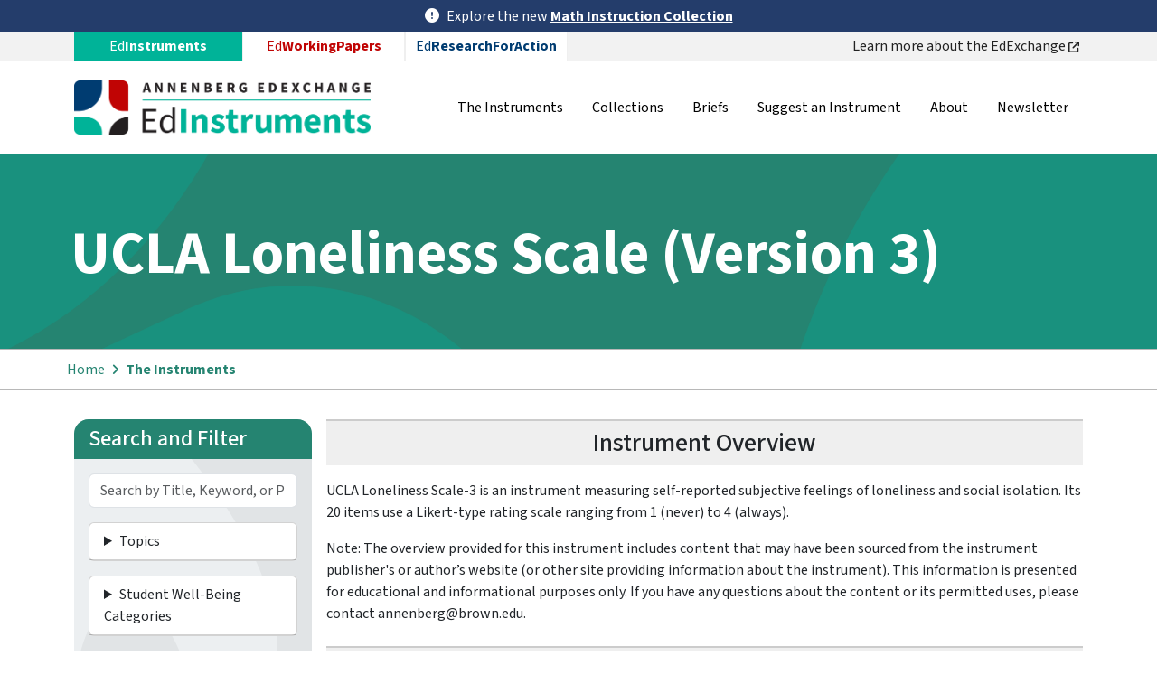

--- FILE ---
content_type: text/html; charset=UTF-8
request_url: https://edinstruments.org/instruments/ucla-loneliness-scale-version-3
body_size: 19950
content:

<!DOCTYPE html>
<html lang="en" dir="ltr" class="h-100">
  <head>
  <!--FontAwesome CSS-->
    <script src="https://kit.fontawesome.com/b9484d6631.js" crossorigin="anonymous"></script>

<!-- Google tag (gtag.js) -->
<script async src="https://www.googletagmanager.com/gtag/js?id=G-DL8GLMKWJW"></script>
<script>
  window.dataLayer = window.dataLayer || [];
  function gtag(){dataLayer.push(arguments);}
  gtag('js', new Date());

  gtag('config', 'G-DL8GLMKWJW');
</script>

<script>
// Toolkit Download Tracking
(function() {
  'use strict';
  
  // Wait for DOM to be ready
  if (document.readyState === 'loading') {
    document.addEventListener('DOMContentLoaded', initToolkitTracking);
  } else {
    initToolkitTracking();
  }
  
  function initToolkitTracking() {
    // Find all toolkit download buttons
    var toolkitButtons = document.querySelectorAll('a[data-event="toolkit-download"]');
    
    if (toolkitButtons.length === 0) {
      return; // No buttons on this page
    }
    
    // Add click listener to each button
    toolkitButtons.forEach(function(button) {
      button.addEventListener('click', function(e) {
        // Extract data from button attributes
        var subject = this.getAttribute('data-toolkit-subject') || 'unknown';
        var year = this.getAttribute('data-toolkit-year') || 'unknown';
        var fileType = this.getAttribute('data-file-type') || 'unknown';
        var linkText = this.textContent.trim();
        var linkUrl = this.getAttribute('href') || '';
        
        // Send event to GA4 (only if gtag is available)
        if (typeof gtag !== 'undefined') {
          gtag('event', 'toolkit_download', {
            'toolkit_subject': subject,
            'toolkit_year': year,
            'file_type': fileType,
            'link_text': linkText,
            'link_url': linkUrl,
            'event_callback': function() {
              console.log('✓ Tracked download:', subject, fileType);
            }
          });
          
          // Debug log (remove after testing)
          console.log('Toolkit download event sent:', {
            subject: subject,
            year: year,
            fileType: fileType,
            linkText: linkText
          });
        } else {
          console.warn('GA4 gtag not found - tracking may not be working');
        }
      });
    });
    
    console.log('✓ Toolkit tracking initialized for', toolkitButtons.length, 'buttons');
  }
})();
</script>

    <meta charset="utf-8" />
<meta name="description" content="UCLA Loneliness Scale-3 is an instrument measuring self-reported subjective feelings of loneliness and social isolation. Its 20 items use a Likert-type rating scale ranging from 1 (never) to 4 (always). Note: The overview provided for this instrument includes content that may have been sourced from the instrument publisher&#039;s or author’s website (or other site providing information about the instrument). This information is presented for educational and informational purposes only. If you have any questions about the content or its permitted uses, please contact annenberg@brown.edu." />
<link rel="canonical" href="https://edinstruments.org/instruments/ucla-loneliness-scale-version-3" />
<meta name="Generator" content="Drupal 10 (https://www.drupal.org)" />
<meta name="MobileOptimized" content="width" />
<meta name="HandheldFriendly" content="true" />
<meta name="viewport" content="width=device-width, initial-scale=1.0" />
<link rel="icon" href="/sites/default/files/favicon.ico" type="image/vnd.microsoft.icon" />

    <title>UCLA Loneliness Scale (Version 3) | EdInstruments</title>
    <link rel="stylesheet" media="all" href="/sites/default/files/css/css_T1KEWQV3N-w2Sc-na6Vtj1u4EqLBqRmSyOS2lC97eIc.css?delta=0&amp;language=en&amp;theme=instruments&amp;include=[base64]" />
<link rel="stylesheet" media="all" href="/sites/default/files/css/css_HR-d_pNv1NCY4dLdtn5dR9jmQRdQ5Inp-CUV9DHprDU.css?delta=1&amp;language=en&amp;theme=instruments&amp;include=[base64]" />
<link rel="stylesheet" media="all" href="/sites/default/files/css/css_cLjcK9-WjfeIJvFwsm0-0I-6OsBcaj_HRhFu3tXkwkE.css?delta=2&amp;language=en&amp;theme=instruments&amp;include=[base64]" />

    <script src="https://use.fontawesome.com/releases/v6.4.0/js/all.js" defer crossorigin="anonymous"></script>
<script src="https://use.fontawesome.com/releases/v6.4.0/js/v4-shims.js" defer crossorigin="anonymous"></script>

  </head>
  <body class="path-node page-node-type-instrument   d-flex flex-column h-100">
        <div class="visually-hidden-focusable skip-link p-3 container">
      <a href="#main-content" class="p-2">
        Skip to main content
      </a>
    </div>
    
      <div class="dialog-off-canvas-main-canvas d-flex flex-column h-100" data-off-canvas-main-canvas>
    

<header role="banner">
    <div class="region region-header">
    <div id="block-instruments-alertbanner" class="alert-banner">
  
    
      
            <div class="clearfix text-formatted field field--name-body field--type-text-with-summary field--label-hidden field__item"><p>Explore the new <a href="/collections/math-instruction-collection">Math Instruction Collection</a></p></div>
      
  </div>
<div id="block-instruments-edexchange" class="container">
  
    
      
            <div class="clearfix text-formatted field field--name-body field--type-text-with-summary field--label-hidden field__item"><div class="row"><div class="col-md-6"><ul class="list-edexchange"><li class="col nav-link d-none d-md-block l1">Ed<strong>Instruments</strong></li><li class="col nav-item l2"><a class="nav-link" href="https://edworkingpapers.com" target="_blank">Ed<strong>WorkingPapers</strong></a></li><li class="col nav-item l3"><a class="nav-link" href="https://edresearchforaction.org//" target="_blank">Ed<strong>ResearchForAction</strong></a></li></ul></div><div class="col-md-6 d-none d-md-block text-end"><a class="nav-link" href="https://annenberg.brown.edu/edexchange" target="_blank">Learn more about the EdExchange&nbsp;<em><i class="fa-solid fa-arrow-up-right-from-square">&nbsp;</i></em></a></div></div></div>
      
  </div>

  </div>


    <nav class="navbar navbar-expand-lg navbar-light text-dark ">
    <div class="container d-flex">
        <div class="region region-nav-branding">
    <div id="block-instruments-branding">
  
    
  <div class="navbar-brand d-flex align-items-center">

    <a href="/" title="Home" rel="home" class="site-logo d-block">
    <img src="/sites/default/files/edinstruments_logo.webp" alt="Home" fetchpriority="high" />
  </a>
  
  <div>
    
      </div>
</div>
</div>

  </div>


              <button class="navbar-toggler collapsed" type="button" data-bs-toggle="collapse"
                data-bs-target="#navbarSupportedContent" aria-controls="navbarSupportedContent"
                aria-expanded="false" aria-label="Toggle navigation">
          <span class="navbar-toggler-icon"></span>
        </button>

        <div class="collapse navbar-collapse justify-content-md-end" id="navbarSupportedContent">
            <div class="region region-nav-main">
    <nav role="navigation" aria-labelledby="block-instruments-main-navigation-menu" id="block-instruments-main-navigation" class="block block-menu navigation menu--main">
            
  <h5 class="visually-hidden" id="block-instruments-main-navigation-menu">Main navigation</h5>
  

        
            <ul data-block="nav_main" class="navbar-nav justify-content-end flex-wrap nav-level-0">
                    <li class="nav-item">
          <a href="/instruments" class="nav-link" data-drupal-link-system-path="instruments">The Instruments</a>
      </li>

                    <li class="nav-item">
          <a href="/collections" class="nav-link" data-drupal-link-system-path="node/1433">Collections</a>
      </li>

                    <li class="nav-item">
          <a href="/briefs" class="nav-link" data-drupal-link-system-path="node/8">Briefs</a>
      </li>

                    <li class="nav-item">
          <a href="/suggest" class="nav-link" data-drupal-link-system-path="webform/suggest_an_instrument">Suggest an Instrument</a>
      </li>

                    <li class="nav-item">
          <a href="/about" class="nav-link" data-drupal-link-system-path="node/1">About</a>
      </li>

                    <li class="nav-item">
          <a href="https://mailchi.mp/annenberginstitute/edinstruments-signup" class="nav-link">Newsletter</a>
      </li>

        </ul>
  



  </nav>

  </div>

          
        </div>
          </div>
  </nav>
  
  <link rel="preconnect" href="https://fonts.googleapis.com">
  <link rel="preconnect" href="https://fonts.gstatic.com" crossorigin>
  <link href="https://fonts.googleapis.com/css2?family=Source+Sans+3:ital,wght@0,200..900;1,200..900&display=swap" rel="stylesheet">

</header>

<main role="main">
  <div class="container page-banner">
            <div class="region region-breadcrumb">
    <div id="block-instruments-page-title">
  
    
      
<h1><span class="field field--name-title field--type-string field--label-hidden">UCLA Loneliness Scale (Version 3)</span>
</h1>


  </div>
<div id="block-instruments-breadcrumbs">
  
    
        <nav aria-label="breadcrumb">
    <h2 id="system-breadcrumb" class="visually-hidden">Breadcrumb</h2>
    <ol class="breadcrumb">
          <li class="breadcrumb-item">
                  <a href="/">Home</a>
              </li>
          <li class="breadcrumb-item">
                  <a href="/instruments">The Instruments</a>
              </li>
        </ol>
  </nav>

  </div>

  </div>

      </div>
  <a id="main-content" tabindex="-1"></a>
  
  
  

  <div class="container">
    <div class="row g-0">
              <div class="order-2 order-lg-1 col-12 col-lg-3">
            <div class="region region-sidebar-first">
    <div class="views-exposed-form bef-exposed-form" data-bef-auto-submit-full-form="" data-bef-auto-submit="" data-bef-auto-submit-delay="6000" data-drupal-selector="views-exposed-form-duplicate-of-search-iinstruments-page-1" id="block-instruments-exposedformduplicate-of-search-iinstrumentspage-1">
  
      <h2>Search and Filter</h2>
    
      <form data-block="sidebar_first" action="/instruments" method="get" id="views-exposed-form-duplicate-of-search-iinstruments-page-1" accept-charset="UTF-8">
  <div class="form--inline clearfix">
  <div class="js-form-item form-item js-form-type-textfield form-type-textfield js-form-item-search form-item-search">
      
        
  <input placeholder="Search by Title, Keyword, or Phrase" data-drupal-selector="edit-search" type="text" id="edit-search" name="search" value="" size="30" maxlength="128" class="form-text form-control" />


        </div>
<details class="form-item js-form-wrapper form-wrapper card" data-drupal-selector="edit-categories-collapsible" id="edit-categories-collapsible">
    <summary role="button" aria-controls="edit-categories-collapsible" aria-expanded="false" class="card-header bg-light">Topics</summary><div class="details-wrapper card-body">
    <div id="edit-categories" class="form-checkboxes"><div class="form-checkboxes bef-checkboxes">
                  <div class="js-form-item form-item js-form-type-checkbox form-type-checkbox js-form-item-categories-17 form-item-categories-17">
        
  <input data-drupal-selector="edit-categories-17" type="checkbox" id="edit-categories-17" name="categories[17]" value="17" class="form-checkbox form-check-input" />


        <label for="edit-categories-17" class="option">Families and Communities</label>
      </div>

                    <div class="js-form-item form-item js-form-type-checkbox form-type-checkbox js-form-item-categories-188 form-item-categories-188">
        
  <input data-drupal-selector="edit-categories-188" type="checkbox" id="edit-categories-188" name="categories[188]" value="188" class="form-checkbox form-check-input" />


        <label for="edit-categories-188" class="option">Out-of-School and Alternative Education</label>
      </div>

                    <div class="js-form-item form-item js-form-type-checkbox form-type-checkbox js-form-item-categories-36 form-item-categories-36">
        
  <input data-drupal-selector="edit-categories-36" type="checkbox" id="edit-categories-36" name="categories[36]" value="36" class="form-checkbox form-check-input" />


        <label for="edit-categories-36" class="option">Pathways to and Through Postsecondary</label>
      </div>

                    <div class="js-form-item form-item js-form-type-checkbox form-type-checkbox js-form-item-categories-8 form-item-categories-8">
        
  <input data-drupal-selector="edit-categories-8" type="checkbox" id="edit-categories-8" name="categories[8]" value="8" class="form-checkbox form-check-input" />


        <label for="edit-categories-8" class="option">Student Learning</label>
      </div>

                    <div class="js-form-item form-item js-form-type-checkbox form-type-checkbox js-form-item-categories-1 form-item-categories-1">
        
  <input data-drupal-selector="edit-categories-1" type="checkbox" id="edit-categories-1" name="categories[1]" value="1" class="form-checkbox form-check-input" />


        <label for="edit-categories-1" class="option">Student Well-Being</label>
      </div>

                    <div class="js-form-item form-item js-form-type-checkbox form-type-checkbox js-form-item-categories-5 form-item-categories-5">
        
  <input data-drupal-selector="edit-categories-5" type="checkbox" id="edit-categories-5" name="categories[5]" value="5" class="form-checkbox form-check-input" />


        <label for="edit-categories-5" class="option">Teacher and Leader Development</label>
      </div>

      </div>
</div>
</div>
</details>
<details class="form-item js-form-wrapper form-wrapper card" data-drupal-selector="edit-field-air-student-well-being-tax-collapsible" id="edit-field-air-student-well-being-tax-collapsible">
    <summary role="button" aria-controls="edit-field-air-student-well-being-tax-collapsible" aria-expanded="false" class="card-header bg-light">Student Well-Being Categories</summary><div class="details-wrapper card-body">
    <div id="edit-field-air-student-well-being-tax" class="form-checkboxes"><div class="form-checkboxes bef-checkboxes">
                  <div class="js-form-item form-item js-form-type-checkbox form-type-checkbox js-form-item-field-air-student-well-being-tax-59 form-item-field-air-student-well-being-tax-59">
        
  <input data-drupal-selector="edit-field-air-student-well-being-tax-59" type="checkbox" id="edit-field-air-student-well-being-tax-59" name="field_air_student_well_being_tax[59]" value="59" class="form-checkbox form-check-input" />


        <label for="edit-field-air-student-well-being-tax-59" class="option">Educator Practice &amp; Professional Development</label>
      </div>

                    <div class="js-form-item form-item js-form-type-checkbox form-type-checkbox js-form-item-field-air-student-well-being-tax-62 form-item-field-air-student-well-being-tax-62">
        
  <input data-drupal-selector="edit-field-air-student-well-being-tax-62" type="checkbox" id="edit-field-air-student-well-being-tax-62" name="field_air_student_well_being_tax[62]" value="62" class="form-checkbox form-check-input" />


        <label for="edit-field-air-student-well-being-tax-62" class="option">Family, Home, Community, or Neighborhood</label>
      </div>

                    <div class="js-form-item form-item js-form-type-checkbox form-type-checkbox js-form-item-field-air-student-well-being-tax-57 form-item-field-air-student-well-being-tax-57">
        
  <input data-drupal-selector="edit-field-air-student-well-being-tax-57" type="checkbox" id="edit-field-air-student-well-being-tax-57" name="field_air_student_well_being_tax[57]" value="57" class="form-checkbox form-check-input" />


        <label for="edit-field-air-student-well-being-tax-57" class="option">School / Classroom Climate and Belonging</label>
      </div>

                    <div class="js-form-item form-item js-form-type-checkbox form-type-checkbox js-form-item-field-air-student-well-being-tax-58 form-item-field-air-student-well-being-tax-58">
        
  <input data-drupal-selector="edit-field-air-student-well-being-tax-58" type="checkbox" id="edit-field-air-student-well-being-tax-58" name="field_air_student_well_being_tax[58]" value="58" class="form-checkbox form-check-input" />


        <label for="edit-field-air-student-well-being-tax-58" class="option">Student Academic Dispositions and Learning Strategies</label>
      </div>

                    <div class="js-form-item form-item js-form-type-checkbox form-type-checkbox js-form-item-field-air-student-well-being-tax-61 form-item-field-air-student-well-being-tax-61">
        
  <input data-drupal-selector="edit-field-air-student-well-being-tax-61" type="checkbox" id="edit-field-air-student-well-being-tax-61" name="field_air_student_well_being_tax[61]" value="61" class="form-checkbox form-check-input" />


        <label for="edit-field-air-student-well-being-tax-61" class="option">Student Cultural Competence and Diversity</label>
      </div>

                    <div class="js-form-item form-item js-form-type-checkbox form-type-checkbox js-form-item-field-air-student-well-being-tax-56 form-item-field-air-student-well-being-tax-56">
        
  <input data-drupal-selector="edit-field-air-student-well-being-tax-56" type="checkbox" id="edit-field-air-student-well-being-tax-56" name="field_air_student_well_being_tax[56]" value="56" class="form-checkbox form-check-input" />


        <label for="edit-field-air-student-well-being-tax-56" class="option">Student Social and Emotional Competencies</label>
      </div>

      </div>
</div>
</div>
</details>
<details class="form-item js-form-wrapper form-wrapper card" data-drupal-selector="edit-tags-collapsible" id="edit-tags-collapsible">
    <summary role="button" aria-controls="edit-tags-collapsible" aria-expanded="false" class="card-header bg-light">Tags</summary><div class="details-wrapper card-body">
    <div id="edit-tags" class="form-checkboxes"><div class="form-checkboxes bef-checkboxes">
                  <div class="js-form-item form-item js-form-type-checkbox form-type-checkbox js-form-item-tags-129 form-item-tags-129">
        
  <input data-drupal-selector="edit-tags-129" type="checkbox" id="edit-tags-129" name="tags[129]" value="129" class="form-checkbox form-check-input" />


        <label for="edit-tags-129" class="option">Belonging</label>
      </div>

                    <div class="js-form-item form-item js-form-type-checkbox form-type-checkbox js-form-item-tags-199 form-item-tags-199">
        
  <input data-drupal-selector="edit-tags-199" type="checkbox" id="edit-tags-199" name="tags[199]" value="199" class="form-checkbox form-check-input" />


        <label for="edit-tags-199" class="option">Instructional Design</label>
      </div>

                    <div class="js-form-item form-item js-form-type-checkbox form-type-checkbox js-form-item-tags-191 form-item-tags-191">
        
  <input data-drupal-selector="edit-tags-191" type="checkbox" id="edit-tags-191" name="tags[191]" value="191" class="form-checkbox form-check-input" />


        <label for="edit-tags-191" class="option">Curriculum</label>
      </div>

                    <div class="js-form-item form-item js-form-type-checkbox form-type-checkbox js-form-item-tags-192 form-item-tags-192">
        
  <input data-drupal-selector="edit-tags-192" type="checkbox" id="edit-tags-192" name="tags[192]" value="192" class="form-checkbox form-check-input" />


        <label for="edit-tags-192" class="option">Indigenous peoples</label>
      </div>

                    <div class="js-form-item form-item js-form-type-checkbox form-type-checkbox js-form-item-tags-193 form-item-tags-193">
        
  <input data-drupal-selector="edit-tags-193" type="checkbox" id="edit-tags-193" name="tags[193]" value="193" class="form-checkbox form-check-input" />


        <label for="edit-tags-193" class="option">Learning environment</label>
      </div>

                    <div class="js-form-item form-item js-form-type-checkbox form-type-checkbox js-form-item-tags-30 form-item-tags-30">
        
  <input data-drupal-selector="edit-tags-30" type="checkbox" id="edit-tags-30" name="tags[30]" value="30" class="form-checkbox form-check-input" />


        <label for="edit-tags-30" class="option">Bullying</label>
      </div>

                    <div class="js-form-item form-item js-form-type-checkbox form-type-checkbox js-form-item-tags-51 form-item-tags-51">
        
  <input data-drupal-selector="edit-tags-51" type="checkbox" id="edit-tags-51" name="tags[51]" value="51" class="form-checkbox form-check-input" />


        <label for="edit-tags-51" class="option">Child development</label>
      </div>

                    <div class="js-form-item form-item js-form-type-checkbox form-type-checkbox js-form-item-tags-39 form-item-tags-39">
        
  <input data-drupal-selector="edit-tags-39" type="checkbox" id="edit-tags-39" name="tags[39]" value="39" class="form-checkbox form-check-input" />


        <label for="edit-tags-39" class="option">College readiness</label>
      </div>

                    <div class="js-form-item form-item js-form-type-checkbox form-type-checkbox js-form-item-tags-23 form-item-tags-23">
        
  <input data-drupal-selector="edit-tags-23" type="checkbox" id="edit-tags-23" name="tags[23]" value="23" class="form-checkbox form-check-input" />


        <label for="edit-tags-23" class="option">Culturally responsive schooling</label>
      </div>

                    <div class="js-form-item form-item js-form-type-checkbox form-type-checkbox js-form-item-tags-15 form-item-tags-15">
        
  <input data-drupal-selector="edit-tags-15" type="checkbox" id="edit-tags-15" name="tags[15]" value="15" class="form-checkbox form-check-input" />


        <label for="edit-tags-15" class="option">Early childhood education</label>
      </div>

                    <div class="js-form-item form-item js-form-type-checkbox form-type-checkbox js-form-item-tags-40 form-item-tags-40">
        
  <input data-drupal-selector="edit-tags-40" type="checkbox" id="edit-tags-40" name="tags[40]" value="40" class="form-checkbox form-check-input" />


        <label for="edit-tags-40" class="option">Efficacy</label>
      </div>

                    <div class="js-form-item form-item js-form-type-checkbox form-type-checkbox js-form-item-tags-38 form-item-tags-38">
        
  <input data-drupal-selector="edit-tags-38" type="checkbox" id="edit-tags-38" name="tags[38]" value="38" class="form-checkbox form-check-input" />


        <label for="edit-tags-38" class="option">Higher education</label>
      </div>

                    <div class="js-form-item form-item js-form-type-checkbox form-type-checkbox js-form-item-tags-55 form-item-tags-55">
        
  <input data-drupal-selector="edit-tags-55" type="checkbox" id="edit-tags-55" name="tags[55]" value="55" class="form-checkbox form-check-input" />


        <label for="edit-tags-55" class="option">Immigrant origin students</label>
      </div>

                    <div class="js-form-item form-item js-form-type-checkbox form-type-checkbox js-form-item-tags-6 form-item-tags-6">
        
  <input data-drupal-selector="edit-tags-6" type="checkbox" id="edit-tags-6" name="tags[6]" value="6" class="form-checkbox form-check-input" />


        <label for="edit-tags-6" class="option">Instructional practices</label>
      </div>

                    <div class="js-form-item form-item js-form-type-checkbox form-type-checkbox js-form-item-tags-31 form-item-tags-31">
        
  <input data-drupal-selector="edit-tags-31" type="checkbox" id="edit-tags-31" name="tags[31]" value="31" class="form-checkbox form-check-input" />


        <label for="edit-tags-31" class="option">Leadership</label>
      </div>

                    <div class="js-form-item form-item js-form-type-checkbox form-type-checkbox js-form-item-tags-7 form-item-tags-7">
        
  <input data-drupal-selector="edit-tags-7" type="checkbox" id="edit-tags-7" name="tags[7]" value="7" class="form-checkbox form-check-input" />


        <label for="edit-tags-7" class="option">Learning environments</label>
      </div>

                    <div class="js-form-item form-item js-form-type-checkbox form-type-checkbox js-form-item-tags-11 form-item-tags-11">
        
  <input data-drupal-selector="edit-tags-11" type="checkbox" id="edit-tags-11" name="tags[11]" value="11" class="form-checkbox form-check-input" />


        <label for="edit-tags-11" class="option">Mathematics education</label>
      </div>

                    <div class="js-form-item form-item js-form-type-checkbox form-type-checkbox js-form-item-tags-52 form-item-tags-52">
        
  <input data-drupal-selector="edit-tags-52" type="checkbox" id="edit-tags-52" name="tags[52]" value="52" class="form-checkbox form-check-input" />


        <label for="edit-tags-52" class="option">Middle schools</label>
      </div>

                    <div class="js-form-item form-item js-form-type-checkbox form-type-checkbox js-form-item-tags-41 form-item-tags-41">
        
  <input data-drupal-selector="edit-tags-41" type="checkbox" id="edit-tags-41" name="tags[41]" value="41" class="form-checkbox form-check-input" />


        <label for="edit-tags-41" class="option">Motivation</label>
      </div>

                    <div class="js-form-item form-item js-form-type-checkbox form-type-checkbox js-form-item-tags-42 form-item-tags-42">
        
  <input data-drupal-selector="edit-tags-42" type="checkbox" id="edit-tags-42" name="tags[42]" value="42" class="form-checkbox form-check-input" />


        <label for="edit-tags-42" class="option">Neighborhoods</label>
      </div>

                    <div class="js-form-item form-item js-form-type-checkbox form-type-checkbox js-form-item-tags-71 form-item-tags-71">
        
  <input data-drupal-selector="edit-tags-71" type="checkbox" id="edit-tags-71" name="tags[71]" value="71" class="form-checkbox form-check-input" />


        <label for="edit-tags-71" class="option">Parenting</label>
      </div>

                    <div class="js-form-item form-item js-form-type-checkbox form-type-checkbox js-form-item-tags-44 form-item-tags-44">
        
  <input data-drupal-selector="edit-tags-44" type="checkbox" id="edit-tags-44" name="tags[44]" value="44" class="form-checkbox form-check-input" />


        <label for="edit-tags-44" class="option">Professional development</label>
      </div>

                    <div class="js-form-item form-item js-form-type-checkbox form-type-checkbox js-form-item-tags-49 form-item-tags-49">
        
  <input data-drupal-selector="edit-tags-49" type="checkbox" id="edit-tags-49" name="tags[49]" value="49" class="form-checkbox form-check-input" />


        <label for="edit-tags-49" class="option">Race, ethnicity, and education</label>
      </div>

                    <div class="js-form-item form-item js-form-type-checkbox form-type-checkbox js-form-item-tags-25 form-item-tags-25">
        
  <input data-drupal-selector="edit-tags-25" type="checkbox" id="edit-tags-25" name="tags[25]" value="25" class="form-checkbox form-check-input" />


        <label for="edit-tags-25" class="option">Reading and literacy education</label>
      </div>

                    <div class="js-form-item form-item js-form-type-checkbox form-type-checkbox js-form-item-tags-27 form-item-tags-27">
        
  <input data-drupal-selector="edit-tags-27" type="checkbox" id="edit-tags-27" name="tags[27]" value="27" class="form-checkbox form-check-input" />


        <label for="edit-tags-27" class="option">School climate and culture</label>
      </div>

                    <div class="js-form-item form-item js-form-type-checkbox form-type-checkbox js-form-item-tags-35 form-item-tags-35">
        
  <input data-drupal-selector="edit-tags-35" type="checkbox" id="edit-tags-35" name="tags[35]" value="35" class="form-checkbox form-check-input" />


        <label for="edit-tags-35" class="option">Science education</label>
      </div>

                    <div class="js-form-item form-item js-form-type-checkbox form-type-checkbox js-form-item-tags-4 form-item-tags-4">
        
  <input data-drupal-selector="edit-tags-4" type="checkbox" id="edit-tags-4" name="tags[4]" value="4" class="form-checkbox form-check-input" />


        <label for="edit-tags-4" class="option">Social and emotional learning</label>
      </div>

                    <div class="js-form-item form-item js-form-type-checkbox form-type-checkbox js-form-item-tags-29 form-item-tags-29">
        
  <input data-drupal-selector="edit-tags-29" type="checkbox" id="edit-tags-29" name="tags[29]" value="29" class="form-checkbox form-check-input" />


        <label for="edit-tags-29" class="option">Social studies education</label>
      </div>

                    <div class="js-form-item form-item js-form-type-checkbox form-type-checkbox js-form-item-tags-43 form-item-tags-43">
        
  <input data-drupal-selector="edit-tags-43" type="checkbox" id="edit-tags-43" name="tags[43]" value="43" class="form-checkbox form-check-input" />


        <label for="edit-tags-43" class="option">Stress and coping</label>
      </div>

                    <div class="js-form-item form-item js-form-type-checkbox form-type-checkbox js-form-item-tags-46 form-item-tags-46">
        
  <input data-drupal-selector="edit-tags-46" type="checkbox" id="edit-tags-46" name="tags[46]" value="46" class="form-checkbox form-check-input" />


        <label for="edit-tags-46" class="option">Student discipline</label>
      </div>

                    <div class="js-form-item form-item js-form-type-checkbox form-type-checkbox js-form-item-tags-16 form-item-tags-16">
        
  <input data-drupal-selector="edit-tags-16" type="checkbox" id="edit-tags-16" name="tags[16]" value="16" class="form-checkbox form-check-input" />


        <label for="edit-tags-16" class="option">Student engagement</label>
      </div>

                    <div class="js-form-item form-item js-form-type-checkbox form-type-checkbox js-form-item-tags-53 form-item-tags-53">
        
  <input data-drupal-selector="edit-tags-53" type="checkbox" id="edit-tags-53" name="tags[53]" value="53" class="form-checkbox form-check-input" />


        <label for="edit-tags-53" class="option">Student supports</label>
      </div>

                    <div class="js-form-item form-item js-form-type-checkbox form-type-checkbox js-form-item-tags-32 form-item-tags-32">
        
  <input data-drupal-selector="edit-tags-32" type="checkbox" id="edit-tags-32" name="tags[32]" value="32" class="form-checkbox form-check-input" />


        <label for="edit-tags-32" class="option">Students with disabilities</label>
      </div>

                    <div class="js-form-item form-item js-form-type-checkbox form-type-checkbox js-form-item-tags-45 form-item-tags-45">
        
  <input data-drupal-selector="edit-tags-45" type="checkbox" id="edit-tags-45" name="tags[45]" value="45" class="form-checkbox form-check-input" />


        <label for="edit-tags-45" class="option">Teacher hiring &amp; retention</label>
      </div>

      </div>
</div>
</div>
</details>
<details class="form-item js-form-wrapper form-wrapper card" data-drupal-selector="edit-grades-collapsible" id="edit-grades-collapsible">
    <summary role="button" aria-controls="edit-grades-collapsible" aria-expanded="false" class="card-header bg-light">Grades</summary><div class="details-wrapper card-body">
    <div id="edit-grades" class="form-checkboxes"><div class="form-checkboxes bef-checkboxes">
                  <div class="js-form-item form-item js-form-type-checkbox form-type-checkbox js-form-item-grades-1 form-item-grades-1">
        
  <input data-drupal-selector="edit-grades-1" type="checkbox" id="edit-grades-1" name="grades[1]" value="1" class="form-checkbox form-check-input" />


        <label for="edit-grades-1" class="option">&lt; 3 Years</label>
      </div>

                    <div class="js-form-item form-item js-form-type-checkbox form-type-checkbox js-form-item-grades-2 form-item-grades-2">
        
  <input data-drupal-selector="edit-grades-2" type="checkbox" id="edit-grades-2" name="grades[2]" value="2" class="form-checkbox form-check-input" />


        <label for="edit-grades-2" class="option">Pre-Kindergarten</label>
      </div>

                    <div class="js-form-item form-item js-form-type-checkbox form-type-checkbox js-form-item-grades-3 form-item-grades-3">
        
  <input data-drupal-selector="edit-grades-3" type="checkbox" id="edit-grades-3" name="grades[3]" value="3" class="form-checkbox form-check-input" />


        <label for="edit-grades-3" class="option">Kindergarten</label>
      </div>

                    <div class="js-form-item form-item js-form-type-checkbox form-type-checkbox js-form-item-grades-4 form-item-grades-4">
        
  <input data-drupal-selector="edit-grades-4" type="checkbox" id="edit-grades-4" name="grades[4]" value="4" class="form-checkbox form-check-input" />


        <label for="edit-grades-4" class="option">1st Grade</label>
      </div>

                    <div class="js-form-item form-item js-form-type-checkbox form-type-checkbox js-form-item-grades-5 form-item-grades-5">
        
  <input data-drupal-selector="edit-grades-5" type="checkbox" id="edit-grades-5" name="grades[5]" value="5" class="form-checkbox form-check-input" />


        <label for="edit-grades-5" class="option">2nd Grade</label>
      </div>

                    <div class="js-form-item form-item js-form-type-checkbox form-type-checkbox js-form-item-grades-6 form-item-grades-6">
        
  <input data-drupal-selector="edit-grades-6" type="checkbox" id="edit-grades-6" name="grades[6]" value="6" class="form-checkbox form-check-input" />


        <label for="edit-grades-6" class="option">3rd Grade</label>
      </div>

                    <div class="js-form-item form-item js-form-type-checkbox form-type-checkbox js-form-item-grades-7 form-item-grades-7">
        
  <input data-drupal-selector="edit-grades-7" type="checkbox" id="edit-grades-7" name="grades[7]" value="7" class="form-checkbox form-check-input" />


        <label for="edit-grades-7" class="option">4th Grade</label>
      </div>

                    <div class="js-form-item form-item js-form-type-checkbox form-type-checkbox js-form-item-grades-8 form-item-grades-8">
        
  <input data-drupal-selector="edit-grades-8" type="checkbox" id="edit-grades-8" name="grades[8]" value="8" class="form-checkbox form-check-input" />


        <label for="edit-grades-8" class="option">5th Grade</label>
      </div>

                    <div class="js-form-item form-item js-form-type-checkbox form-type-checkbox js-form-item-grades-9 form-item-grades-9">
        
  <input data-drupal-selector="edit-grades-9" type="checkbox" id="edit-grades-9" name="grades[9]" value="9" class="form-checkbox form-check-input" />


        <label for="edit-grades-9" class="option">6th Grade</label>
      </div>

                    <div class="js-form-item form-item js-form-type-checkbox form-type-checkbox js-form-item-grades-10 form-item-grades-10">
        
  <input data-drupal-selector="edit-grades-10" type="checkbox" id="edit-grades-10" name="grades[10]" value="10" class="form-checkbox form-check-input" />


        <label for="edit-grades-10" class="option">7th Grade</label>
      </div>

                    <div class="js-form-item form-item js-form-type-checkbox form-type-checkbox js-form-item-grades-11 form-item-grades-11">
        
  <input data-drupal-selector="edit-grades-11" type="checkbox" id="edit-grades-11" name="grades[11]" value="11" class="form-checkbox form-check-input" />


        <label for="edit-grades-11" class="option">8th Grade</label>
      </div>

                    <div class="js-form-item form-item js-form-type-checkbox form-type-checkbox js-form-item-grades-12 form-item-grades-12">
        
  <input data-drupal-selector="edit-grades-12" type="checkbox" id="edit-grades-12" name="grades[12]" value="12" class="form-checkbox form-check-input" />


        <label for="edit-grades-12" class="option">9th Grade</label>
      </div>

                    <div class="js-form-item form-item js-form-type-checkbox form-type-checkbox js-form-item-grades-13 form-item-grades-13">
        
  <input data-drupal-selector="edit-grades-13" type="checkbox" id="edit-grades-13" name="grades[13]" value="13" class="form-checkbox form-check-input" />


        <label for="edit-grades-13" class="option">10th Grade</label>
      </div>

                    <div class="js-form-item form-item js-form-type-checkbox form-type-checkbox js-form-item-grades-14 form-item-grades-14">
        
  <input data-drupal-selector="edit-grades-14" type="checkbox" id="edit-grades-14" name="grades[14]" value="14" class="form-checkbox form-check-input" />


        <label for="edit-grades-14" class="option">11th Grade</label>
      </div>

                    <div class="js-form-item form-item js-form-type-checkbox form-type-checkbox js-form-item-grades-15 form-item-grades-15">
        
  <input data-drupal-selector="edit-grades-15" type="checkbox" id="edit-grades-15" name="grades[15]" value="15" class="form-checkbox form-check-input" />


        <label for="edit-grades-15" class="option">12th Grade</label>
      </div>

                    <div class="js-form-item form-item js-form-type-checkbox form-type-checkbox js-form-item-grades-16 form-item-grades-16">
        
  <input data-drupal-selector="edit-grades-16" type="checkbox" id="edit-grades-16" name="grades[16]" value="16" class="form-checkbox form-check-input" />


        <label for="edit-grades-16" class="option">Post secondary</label>
      </div>

      </div>
</div>
</div>
</details>
<details class="form-item js-form-wrapper form-wrapper card" data-drupal-selector="edit-field-languages1-collapsible" id="edit-field-languages1-collapsible">
    <summary role="button" aria-controls="edit-field-languages1-collapsible" aria-expanded="false" class="card-header bg-light">Languages</summary><div class="details-wrapper card-body">
    <div id="edit-field-languages1" class="form-checkboxes"><div class="form-checkboxes bef-checkboxes">
                  <div class="js-form-item form-item js-form-type-checkbox form-type-checkbox js-form-item-field-languages1-english form-item-field-languages1-english">
        
  <input data-drupal-selector="edit-field-languages1-english" type="checkbox" id="edit-field-languages1-english" name="field_languages1[english]" value="english" class="form-checkbox form-check-input" />


        <label for="edit-field-languages1-english" class="option">English</label>
      </div>

                    <div class="js-form-item form-item js-form-type-checkbox form-type-checkbox js-form-item-field-languages1-spanish form-item-field-languages1-spanish">
        
  <input data-drupal-selector="edit-field-languages1-spanish" type="checkbox" id="edit-field-languages1-spanish" name="field_languages1[spanish]" value="spanish" class="form-checkbox form-check-input" />


        <label for="edit-field-languages1-spanish" class="option">Spanish</label>
      </div>

                    <div class="js-form-item form-item js-form-type-checkbox form-type-checkbox js-form-item-field-languages1-chinese form-item-field-languages1-chinese">
        
  <input data-drupal-selector="edit-field-languages1-chinese" type="checkbox" id="edit-field-languages1-chinese" name="field_languages1[chinese]" value="chinese" class="form-checkbox form-check-input" />


        <label for="edit-field-languages1-chinese" class="option">Chinese</label>
      </div>

                    <div class="js-form-item form-item js-form-type-checkbox form-type-checkbox js-form-item-field-languages1-amharic form-item-field-languages1-amharic">
        
  <input data-drupal-selector="edit-field-languages1-amharic" type="checkbox" id="edit-field-languages1-amharic" name="field_languages1[amharic]" value="amharic" class="form-checkbox form-check-input" />


        <label for="edit-field-languages1-amharic" class="option">Amharic</label>
      </div>

                    <div class="js-form-item form-item js-form-type-checkbox form-type-checkbox js-form-item-field-languages1-arabic form-item-field-languages1-arabic">
        
  <input data-drupal-selector="edit-field-languages1-arabic" type="checkbox" id="edit-field-languages1-arabic" name="field_languages1[arabic]" value="arabic" class="form-checkbox form-check-input" />


        <label for="edit-field-languages1-arabic" class="option">Arabic</label>
      </div>

                    <div class="js-form-item form-item js-form-type-checkbox form-type-checkbox js-form-item-field-languages1-bahasa-indonesian form-item-field-languages1-bahasa-indonesian">
        
  <input data-drupal-selector="edit-field-languages1-bahasa-indonesian" type="checkbox" id="edit-field-languages1-bahasa-indonesian" name="field_languages1[bahasa_indonesian]" value="bahasa_indonesian" class="form-checkbox form-check-input" />


        <label for="edit-field-languages1-bahasa-indonesian" class="option">Bahasa Indonesian</label>
      </div>

                    <div class="js-form-item form-item js-form-type-checkbox form-type-checkbox js-form-item-field-languages1-bosnian form-item-field-languages1-bosnian">
        
  <input data-drupal-selector="edit-field-languages1-bosnian" type="checkbox" id="edit-field-languages1-bosnian" name="field_languages1[bosnian]" value="bosnian" class="form-checkbox form-check-input" />


        <label for="edit-field-languages1-bosnian" class="option">Bosnian</label>
      </div>

                    <div class="js-form-item form-item js-form-type-checkbox form-type-checkbox js-form-item-field-languages1-creole form-item-field-languages1-creole">
        
  <input data-drupal-selector="edit-field-languages1-creole" type="checkbox" id="edit-field-languages1-creole" name="field_languages1[creole]" value="creole" class="form-checkbox form-check-input" />


        <label for="edit-field-languages1-creole" class="option">Creole</label>
      </div>

                    <div class="js-form-item form-item js-form-type-checkbox form-type-checkbox js-form-item-field-languages1-czech form-item-field-languages1-czech">
        
  <input data-drupal-selector="edit-field-languages1-czech" type="checkbox" id="edit-field-languages1-czech" name="field_languages1[czech]" value="czech" class="form-checkbox form-check-input" />


        <label for="edit-field-languages1-czech" class="option">Czech</label>
      </div>

                    <div class="js-form-item form-item js-form-type-checkbox form-type-checkbox js-form-item-field-languages1-danish form-item-field-languages1-danish">
        
  <input data-drupal-selector="edit-field-languages1-danish" type="checkbox" id="edit-field-languages1-danish" name="field_languages1[danish]" value="danish" class="form-checkbox form-check-input" />


        <label for="edit-field-languages1-danish" class="option">Danish</label>
      </div>

                    <div class="js-form-item form-item js-form-type-checkbox form-type-checkbox js-form-item-field-languages1-dutch form-item-field-languages1-dutch">
        
  <input data-drupal-selector="edit-field-languages1-dutch" type="checkbox" id="edit-field-languages1-dutch" name="field_languages1[dutch]" value="dutch" class="form-checkbox form-check-input" />


        <label for="edit-field-languages1-dutch" class="option">Dutch</label>
      </div>

                    <div class="js-form-item form-item js-form-type-checkbox form-type-checkbox js-form-item-field-languages1-finnish form-item-field-languages1-finnish">
        
  <input data-drupal-selector="edit-field-languages1-finnish" type="checkbox" id="edit-field-languages1-finnish" name="field_languages1[finnish]" value="finnish" class="form-checkbox form-check-input" />


        <label for="edit-field-languages1-finnish" class="option">Finnish</label>
      </div>

                    <div class="js-form-item form-item js-form-type-checkbox form-type-checkbox js-form-item-field-languages1-french form-item-field-languages1-french">
        
  <input data-drupal-selector="edit-field-languages1-french" type="checkbox" id="edit-field-languages1-french" name="field_languages1[french]" value="french" class="form-checkbox form-check-input" />


        <label for="edit-field-languages1-french" class="option">French</label>
      </div>

                    <div class="js-form-item form-item js-form-type-checkbox form-type-checkbox js-form-item-field-languages1-georgian form-item-field-languages1-georgian">
        
  <input data-drupal-selector="edit-field-languages1-georgian" type="checkbox" id="edit-field-languages1-georgian" name="field_languages1[georgian]" value="georgian" class="form-checkbox form-check-input" />


        <label for="edit-field-languages1-georgian" class="option">Georgian</label>
      </div>

                    <div class="js-form-item form-item js-form-type-checkbox form-type-checkbox js-form-item-field-languages1-german form-item-field-languages1-german">
        
  <input data-drupal-selector="edit-field-languages1-german" type="checkbox" id="edit-field-languages1-german" name="field_languages1[german]" value="german" class="form-checkbox form-check-input" />


        <label for="edit-field-languages1-german" class="option">German</label>
      </div>

                    <div class="js-form-item form-item js-form-type-checkbox form-type-checkbox js-form-item-field-languages1-greek form-item-field-languages1-greek">
        
  <input data-drupal-selector="edit-field-languages1-greek" type="checkbox" id="edit-field-languages1-greek" name="field_languages1[greek]" value="greek" class="form-checkbox form-check-input" />


        <label for="edit-field-languages1-greek" class="option">Greek</label>
      </div>

                    <div class="js-form-item form-item js-form-type-checkbox form-type-checkbox js-form-item-field-languages1-hebrew form-item-field-languages1-hebrew">
        
  <input data-drupal-selector="edit-field-languages1-hebrew" type="checkbox" id="edit-field-languages1-hebrew" name="field_languages1[hebrew]" value="hebrew" class="form-checkbox form-check-input" />


        <label for="edit-field-languages1-hebrew" class="option">Hebrew</label>
      </div>

                    <div class="js-form-item form-item js-form-type-checkbox form-type-checkbox js-form-item-field-languages1-hindi form-item-field-languages1-hindi">
        
  <input data-drupal-selector="edit-field-languages1-hindi" type="checkbox" id="edit-field-languages1-hindi" name="field_languages1[hindi]" value="hindi" class="form-checkbox form-check-input" />


        <label for="edit-field-languages1-hindi" class="option">Hindi</label>
      </div>

                    <div class="js-form-item form-item js-form-type-checkbox form-type-checkbox js-form-item-field-languages1-icelandic form-item-field-languages1-icelandic">
        
  <input data-drupal-selector="edit-field-languages1-icelandic" type="checkbox" id="edit-field-languages1-icelandic" name="field_languages1[icelandic]" value="icelandic" class="form-checkbox form-check-input" />


        <label for="edit-field-languages1-icelandic" class="option">Icelandic</label>
      </div>

                    <div class="js-form-item form-item js-form-type-checkbox form-type-checkbox js-form-item-field-languages1-italian form-item-field-languages1-italian">
        
  <input data-drupal-selector="edit-field-languages1-italian" type="checkbox" id="edit-field-languages1-italian" name="field_languages1[italian]" value="italian" class="form-checkbox form-check-input" />


        <label for="edit-field-languages1-italian" class="option">Italian</label>
      </div>

                    <div class="js-form-item form-item js-form-type-checkbox form-type-checkbox js-form-item-field-languages1-japanese form-item-field-languages1-japanese">
        
  <input data-drupal-selector="edit-field-languages1-japanese" type="checkbox" id="edit-field-languages1-japanese" name="field_languages1[japanese]" value="japanese" class="form-checkbox form-check-input" />


        <label for="edit-field-languages1-japanese" class="option">Japanese</label>
      </div>

                    <div class="js-form-item form-item js-form-type-checkbox form-type-checkbox js-form-item-field-languages1-korean form-item-field-languages1-korean">
        
  <input data-drupal-selector="edit-field-languages1-korean" type="checkbox" id="edit-field-languages1-korean" name="field_languages1[korean]" value="korean" class="form-checkbox form-check-input" />


        <label for="edit-field-languages1-korean" class="option">Korean</label>
      </div>

                    <div class="js-form-item form-item js-form-type-checkbox form-type-checkbox js-form-item-field-languages1-lithuanian form-item-field-languages1-lithuanian">
        
  <input data-drupal-selector="edit-field-languages1-lithuanian" type="checkbox" id="edit-field-languages1-lithuanian" name="field_languages1[lithuanian]" value="lithuanian" class="form-checkbox form-check-input" />


        <label for="edit-field-languages1-lithuanian" class="option">Lithuanian</label>
      </div>

                    <div class="js-form-item form-item js-form-type-checkbox form-type-checkbox js-form-item-field-languages1-malay form-item-field-languages1-malay">
        
  <input data-drupal-selector="edit-field-languages1-malay" type="checkbox" id="edit-field-languages1-malay" name="field_languages1[malay]" value="malay" class="form-checkbox form-check-input" />


        <label for="edit-field-languages1-malay" class="option">Malay</label>
      </div>

                    <div class="js-form-item form-item js-form-type-checkbox form-type-checkbox js-form-item-field-languages1-nepali form-item-field-languages1-nepali">
        
  <input data-drupal-selector="edit-field-languages1-nepali" type="checkbox" id="edit-field-languages1-nepali" name="field_languages1[nepali]" value="nepali" class="form-checkbox form-check-input" />


        <label for="edit-field-languages1-nepali" class="option">Nepali</label>
      </div>

                    <div class="js-form-item form-item js-form-type-checkbox form-type-checkbox js-form-item-field-languages1-persian form-item-field-languages1-persian">
        
  <input data-drupal-selector="edit-field-languages1-persian" type="checkbox" id="edit-field-languages1-persian" name="field_languages1[persian]" value="persian" class="form-checkbox form-check-input" />


        <label for="edit-field-languages1-persian" class="option">Persian</label>
      </div>

                    <div class="js-form-item form-item js-form-type-checkbox form-type-checkbox js-form-item-field-languages1-polish form-item-field-languages1-polish">
        
  <input data-drupal-selector="edit-field-languages1-polish" type="checkbox" id="edit-field-languages1-polish" name="field_languages1[polish]" value="polish" class="form-checkbox form-check-input" />


        <label for="edit-field-languages1-polish" class="option">Polish</label>
      </div>

                    <div class="js-form-item form-item js-form-type-checkbox form-type-checkbox js-form-item-field-languages1-portuguese-portugal form-item-field-languages1-portuguese-portugal">
        
  <input data-drupal-selector="edit-field-languages1-portuguese-portugal" type="checkbox" id="edit-field-languages1-portuguese-portugal" name="field_languages1[portuguese_portugal]" value="portuguese_portugal" class="form-checkbox form-check-input" />


        <label for="edit-field-languages1-portuguese-portugal" class="option">Portuguese (Portugal)</label>
      </div>

                    <div class="js-form-item form-item js-form-type-checkbox form-type-checkbox js-form-item-field-languages1-portuguese-brazil form-item-field-languages1-portuguese-brazil">
        
  <input data-drupal-selector="edit-field-languages1-portuguese-brazil" type="checkbox" id="edit-field-languages1-portuguese-brazil" name="field_languages1[portuguese_brazil]" value="portuguese_brazil" class="form-checkbox form-check-input" />


        <label for="edit-field-languages1-portuguese-brazil" class="option">Portuguese (Brazil)</label>
      </div>

                    <div class="js-form-item form-item js-form-type-checkbox form-type-checkbox js-form-item-field-languages1-romanian form-item-field-languages1-romanian">
        
  <input data-drupal-selector="edit-field-languages1-romanian" type="checkbox" id="edit-field-languages1-romanian" name="field_languages1[romanian]" value="romanian" class="form-checkbox form-check-input" />


        <label for="edit-field-languages1-romanian" class="option">Romanian</label>
      </div>

                    <div class="js-form-item form-item js-form-type-checkbox form-type-checkbox js-form-item-field-languages1-russian form-item-field-languages1-russian">
        
  <input data-drupal-selector="edit-field-languages1-russian" type="checkbox" id="edit-field-languages1-russian" name="field_languages1[russian]" value="russian" class="form-checkbox form-check-input" />


        <label for="edit-field-languages1-russian" class="option">Russian</label>
      </div>

                    <div class="js-form-item form-item js-form-type-checkbox form-type-checkbox js-form-item-field-languages1-serbian form-item-field-languages1-serbian">
        
  <input data-drupal-selector="edit-field-languages1-serbian" type="checkbox" id="edit-field-languages1-serbian" name="field_languages1[serbian]" value="serbian" class="form-checkbox form-check-input" />


        <label for="edit-field-languages1-serbian" class="option">Serbian</label>
      </div>

                    <div class="js-form-item form-item js-form-type-checkbox form-type-checkbox js-form-item-field-languages1-sinhalese form-item-field-languages1-sinhalese">
        
  <input data-drupal-selector="edit-field-languages1-sinhalese" type="checkbox" id="edit-field-languages1-sinhalese" name="field_languages1[sinhalese]" value="sinhalese" class="form-checkbox form-check-input" />


        <label for="edit-field-languages1-sinhalese" class="option">Sinhalese</label>
      </div>

                    <div class="js-form-item form-item js-form-type-checkbox form-type-checkbox js-form-item-field-languages1-slovenian form-item-field-languages1-slovenian">
        
  <input data-drupal-selector="edit-field-languages1-slovenian" type="checkbox" id="edit-field-languages1-slovenian" name="field_languages1[slovenian]" value="slovenian" class="form-checkbox form-check-input" />


        <label for="edit-field-languages1-slovenian" class="option">Slovenian</label>
      </div>

                    <div class="js-form-item form-item js-form-type-checkbox form-type-checkbox js-form-item-field-languages1-spanish-castilian form-item-field-languages1-spanish-castilian">
        
  <input data-drupal-selector="edit-field-languages1-spanish-castilian" type="checkbox" id="edit-field-languages1-spanish-castilian" name="field_languages1[spanish_castilian]" value="spanish_castilian" class="form-checkbox form-check-input" />


        <label for="edit-field-languages1-spanish-castilian" class="option">Spanish Castilian</label>
      </div>

                    <div class="js-form-item form-item js-form-type-checkbox form-type-checkbox js-form-item-field-languages1-swedish form-item-field-languages1-swedish">
        
  <input data-drupal-selector="edit-field-languages1-swedish" type="checkbox" id="edit-field-languages1-swedish" name="field_languages1[swedish]" value="swedish" class="form-checkbox form-check-input" />


        <label for="edit-field-languages1-swedish" class="option">Swedish</label>
      </div>

                    <div class="js-form-item form-item js-form-type-checkbox form-type-checkbox js-form-item-field-languages1-tamil form-item-field-languages1-tamil">
        
  <input data-drupal-selector="edit-field-languages1-tamil" type="checkbox" id="edit-field-languages1-tamil" name="field_languages1[tamil]" value="tamil" class="form-checkbox form-check-input" />


        <label for="edit-field-languages1-tamil" class="option">Tamil</label>
      </div>

                    <div class="js-form-item form-item js-form-type-checkbox form-type-checkbox js-form-item-field-languages1-thai form-item-field-languages1-thai">
        
  <input data-drupal-selector="edit-field-languages1-thai" type="checkbox" id="edit-field-languages1-thai" name="field_languages1[thai]" value="thai" class="form-checkbox form-check-input" />


        <label for="edit-field-languages1-thai" class="option">Thai</label>
      </div>

                    <div class="js-form-item form-item js-form-type-checkbox form-type-checkbox js-form-item-field-languages1-turkish form-item-field-languages1-turkish">
        
  <input data-drupal-selector="edit-field-languages1-turkish" type="checkbox" id="edit-field-languages1-turkish" name="field_languages1[turkish]" value="turkish" class="form-checkbox form-check-input" />


        <label for="edit-field-languages1-turkish" class="option">Turkish</label>
      </div>

                    <div class="js-form-item form-item js-form-type-checkbox form-type-checkbox js-form-item-field-languages1-urdu form-item-field-languages1-urdu">
        
  <input data-drupal-selector="edit-field-languages1-urdu" type="checkbox" id="edit-field-languages1-urdu" name="field_languages1[urdu]" value="urdu" class="form-checkbox form-check-input" />


        <label for="edit-field-languages1-urdu" class="option">Urdu</label>
      </div>

                    <div class="js-form-item form-item js-form-type-checkbox form-type-checkbox js-form-item-field-languages1-haitian-creole form-item-field-languages1-haitian-creole">
        
  <input data-drupal-selector="edit-field-languages1-haitian-creole" type="checkbox" id="edit-field-languages1-haitian-creole" name="field_languages1[haitian_creole]" value="haitian_creole" class="form-checkbox form-check-input" />


        <label for="edit-field-languages1-haitian-creole" class="option">Haitian Creole</label>
      </div>

                    <div class="js-form-item form-item js-form-type-checkbox form-type-checkbox js-form-item-field-languages1-farsi-persian form-item-field-languages1-farsi-persian">
        
  <input data-drupal-selector="edit-field-languages1-farsi-persian" type="checkbox" id="edit-field-languages1-farsi-persian" name="field_languages1[farsi_persian]" value="farsi_persian" class="form-checkbox form-check-input" />


        <label for="edit-field-languages1-farsi-persian" class="option">Farsi (Persian)</label>
      </div>

                    <div class="js-form-item form-item js-form-type-checkbox form-type-checkbox js-form-item-field-languages1-arabic-saudi-arabia form-item-field-languages1-arabic-saudi-arabia">
        
  <input data-drupal-selector="edit-field-languages1-arabic-saudi-arabia" type="checkbox" id="edit-field-languages1-arabic-saudi-arabia" name="field_languages1[arabic_saudi_arabia]" value="arabic_saudi_arabia" class="form-checkbox form-check-input" />


        <label for="edit-field-languages1-arabic-saudi-arabia" class="option">Arabic (Saudi Arabia)</label>
      </div>

                    <div class="js-form-item form-item js-form-type-checkbox form-type-checkbox js-form-item-field-languages1-american-sign-language form-item-field-languages1-american-sign-language">
        
  <input data-drupal-selector="edit-field-languages1-american-sign-language" type="checkbox" id="edit-field-languages1-american-sign-language" name="field_languages1[american_sign_language]" value="american_sign_language" class="form-checkbox form-check-input" />


        <label for="edit-field-languages1-american-sign-language" class="option">American Sign Language</label>
      </div>

                    <div class="js-form-item form-item js-form-type-checkbox form-type-checkbox js-form-item-field-languages1-ganda-luganda form-item-field-languages1-ganda-luganda">
        
  <input data-drupal-selector="edit-field-languages1-ganda-luganda" type="checkbox" id="edit-field-languages1-ganda-luganda" name="field_languages1[ganda_luganda]" value="ganda_luganda" class="form-checkbox form-check-input" />


        <label for="edit-field-languages1-ganda-luganda" class="option">Ganda (Luganda)</label>
      </div>

                    <div class="js-form-item form-item js-form-type-checkbox form-type-checkbox js-form-item-field-languages1-cantonese-hong-kong form-item-field-languages1-cantonese-hong-kong">
        
  <input data-drupal-selector="edit-field-languages1-cantonese-hong-kong" type="checkbox" id="edit-field-languages1-cantonese-hong-kong" name="field_languages1[cantonese_hong_kong]" value="cantonese_hong_kong" class="form-checkbox form-check-input" />


        <label for="edit-field-languages1-cantonese-hong-kong" class="option">Cantonese (Hong Kong)</label>
      </div>

                    <div class="js-form-item form-item js-form-type-checkbox form-type-checkbox js-form-item-field-languages1-chichewa-nyanja form-item-field-languages1-chichewa-nyanja">
        
  <input data-drupal-selector="edit-field-languages1-chichewa-nyanja" type="checkbox" id="edit-field-languages1-chichewa-nyanja" name="field_languages1[chichewa_nyanja]" value="chichewa_nyanja" class="form-checkbox form-check-input" />


        <label for="edit-field-languages1-chichewa-nyanja" class="option">Chichewa/Nyanja</label>
      </div>

                    <div class="js-form-item form-item js-form-type-checkbox form-type-checkbox js-form-item-field-languages1-afrikaans form-item-field-languages1-afrikaans">
        
  <input data-drupal-selector="edit-field-languages1-afrikaans" type="checkbox" id="edit-field-languages1-afrikaans" name="field_languages1[afrikaans]" value="afrikaans" class="form-checkbox form-check-input" />


        <label for="edit-field-languages1-afrikaans" class="option">Afrikaans</label>
      </div>

                    <div class="js-form-item form-item js-form-type-checkbox form-type-checkbox js-form-item-field-languages1-bengali form-item-field-languages1-bengali">
        
  <input data-drupal-selector="edit-field-languages1-bengali" type="checkbox" id="edit-field-languages1-bengali" name="field_languages1[bengali]" value="bengali" class="form-checkbox form-check-input" />


        <label for="edit-field-languages1-bengali" class="option">Bengali</label>
      </div>

                    <div class="js-form-item form-item js-form-type-checkbox form-type-checkbox js-form-item-field-languages1-bulgarian form-item-field-languages1-bulgarian">
        
  <input data-drupal-selector="edit-field-languages1-bulgarian" type="checkbox" id="edit-field-languages1-bulgarian" name="field_languages1[bulgarian]" value="bulgarian" class="form-checkbox form-check-input" />


        <label for="edit-field-languages1-bulgarian" class="option">Bulgarian</label>
      </div>

                    <div class="js-form-item form-item js-form-type-checkbox form-type-checkbox js-form-item-field-languages1-cebuano form-item-field-languages1-cebuano">
        
  <input data-drupal-selector="edit-field-languages1-cebuano" type="checkbox" id="edit-field-languages1-cebuano" name="field_languages1[cebuano]" value="cebuano" class="form-checkbox form-check-input" />


        <label for="edit-field-languages1-cebuano" class="option">Cebuano</label>
      </div>

                    <div class="js-form-item form-item js-form-type-checkbox form-type-checkbox js-form-item-field-languages1-croatian form-item-field-languages1-croatian">
        
  <input data-drupal-selector="edit-field-languages1-croatian" type="checkbox" id="edit-field-languages1-croatian" name="field_languages1[croatian]" value="croatian" class="form-checkbox form-check-input" />


        <label for="edit-field-languages1-croatian" class="option">Croatian</label>
      </div>

                    <div class="js-form-item form-item js-form-type-checkbox form-type-checkbox js-form-item-field-languages1-estonian form-item-field-languages1-estonian">
        
  <input data-drupal-selector="edit-field-languages1-estonian" type="checkbox" id="edit-field-languages1-estonian" name="field_languages1[estonian]" value="estonian" class="form-checkbox form-check-input" />


        <label for="edit-field-languages1-estonian" class="option">Estonian</label>
      </div>

                    <div class="js-form-item form-item js-form-type-checkbox form-type-checkbox js-form-item-field-languages1-gujarati form-item-field-languages1-gujarati">
        
  <input data-drupal-selector="edit-field-languages1-gujarati" type="checkbox" id="edit-field-languages1-gujarati" name="field_languages1[gujarati]" value="gujarati" class="form-checkbox form-check-input" />


        <label for="edit-field-languages1-gujarati" class="option">Gujarati</label>
      </div>

                    <div class="js-form-item form-item js-form-type-checkbox form-type-checkbox js-form-item-field-languages1-hungarian form-item-field-languages1-hungarian">
        
  <input data-drupal-selector="edit-field-languages1-hungarian" type="checkbox" id="edit-field-languages1-hungarian" name="field_languages1[hungarian]" value="hungarian" class="form-checkbox form-check-input" />


        <label for="edit-field-languages1-hungarian" class="option">Hungarian</label>
      </div>

                    <div class="js-form-item form-item js-form-type-checkbox form-type-checkbox js-form-item-field-languages1-igbo form-item-field-languages1-igbo">
        
  <input data-drupal-selector="edit-field-languages1-igbo" type="checkbox" id="edit-field-languages1-igbo" name="field_languages1[igbo]" value="igbo" class="form-checkbox form-check-input" />


        <label for="edit-field-languages1-igbo" class="option">Igbo</label>
      </div>

                    <div class="js-form-item form-item js-form-type-checkbox form-type-checkbox js-form-item-field-languages1-kannada form-item-field-languages1-kannada">
        
  <input data-drupal-selector="edit-field-languages1-kannada" type="checkbox" id="edit-field-languages1-kannada" name="field_languages1[kannada]" value="kannada" class="form-checkbox form-check-input" />


        <label for="edit-field-languages1-kannada" class="option">Kannada</label>
      </div>

                    <div class="js-form-item form-item js-form-type-checkbox form-type-checkbox js-form-item-field-languages1-kinyarwanda form-item-field-languages1-kinyarwanda">
        
  <input data-drupal-selector="edit-field-languages1-kinyarwanda" type="checkbox" id="edit-field-languages1-kinyarwanda" name="field_languages1[kinyarwanda]" value="kinyarwanda" class="form-checkbox form-check-input" />


        <label for="edit-field-languages1-kinyarwanda" class="option">Kinyarwanda</label>
      </div>

                    <div class="js-form-item form-item js-form-type-checkbox form-type-checkbox js-form-item-field-languages1-latvian form-item-field-languages1-latvian">
        
  <input data-drupal-selector="edit-field-languages1-latvian" type="checkbox" id="edit-field-languages1-latvian" name="field_languages1[latvian]" value="latvian" class="form-checkbox form-check-input" />


        <label for="edit-field-languages1-latvian" class="option">Latvian</label>
      </div>

                    <div class="js-form-item form-item js-form-type-checkbox form-type-checkbox js-form-item-field-languages1-malayalam form-item-field-languages1-malayalam">
        
  <input data-drupal-selector="edit-field-languages1-malayalam" type="checkbox" id="edit-field-languages1-malayalam" name="field_languages1[malayalam]" value="malayalam" class="form-checkbox form-check-input" />


        <label for="edit-field-languages1-malayalam" class="option">Malayalam</label>
      </div>

                    <div class="js-form-item form-item js-form-type-checkbox form-type-checkbox js-form-item-field-languages1-mandarin form-item-field-languages1-mandarin">
        
  <input data-drupal-selector="edit-field-languages1-mandarin" type="checkbox" id="edit-field-languages1-mandarin" name="field_languages1[mandarin]" value="mandarin" class="form-checkbox form-check-input" />


        <label for="edit-field-languages1-mandarin" class="option">Mandarin</label>
      </div>

                    <div class="js-form-item form-item js-form-type-checkbox form-type-checkbox js-form-item-field-languages1-marathi form-item-field-languages1-marathi">
        
  <input data-drupal-selector="edit-field-languages1-marathi" type="checkbox" id="edit-field-languages1-marathi" name="field_languages1[marathi]" value="marathi" class="form-checkbox form-check-input" />


        <label for="edit-field-languages1-marathi" class="option">Marathi</label>
      </div>

                    <div class="js-form-item form-item js-form-type-checkbox form-type-checkbox js-form-item-field-languages1-mongolian form-item-field-languages1-mongolian">
        
  <input data-drupal-selector="edit-field-languages1-mongolian" type="checkbox" id="edit-field-languages1-mongolian" name="field_languages1[mongolian]" value="mongolian" class="form-checkbox form-check-input" />


        <label for="edit-field-languages1-mongolian" class="option">Mongolian</label>
      </div>

                    <div class="js-form-item form-item js-form-type-checkbox form-type-checkbox js-form-item-field-languages1-norwegian form-item-field-languages1-norwegian">
        
  <input data-drupal-selector="edit-field-languages1-norwegian" type="checkbox" id="edit-field-languages1-norwegian" name="field_languages1[norwegian]" value="norwegian" class="form-checkbox form-check-input" />


        <label for="edit-field-languages1-norwegian" class="option">Norwegian</label>
      </div>

                    <div class="js-form-item form-item js-form-type-checkbox form-type-checkbox js-form-item-field-languages1-portuguese form-item-field-languages1-portuguese">
        
  <input data-drupal-selector="edit-field-languages1-portuguese" type="checkbox" id="edit-field-languages1-portuguese" name="field_languages1[portuguese]" value="portuguese" class="form-checkbox form-check-input" />


        <label for="edit-field-languages1-portuguese" class="option">Portuguese</label>
      </div>

                    <div class="js-form-item form-item js-form-type-checkbox form-type-checkbox js-form-item-field-languages1-punjabi form-item-field-languages1-punjabi">
        
  <input data-drupal-selector="edit-field-languages1-punjabi" type="checkbox" id="edit-field-languages1-punjabi" name="field_languages1[punjabi]" value="punjabi" class="form-checkbox form-check-input" />


        <label for="edit-field-languages1-punjabi" class="option">Punjabi</label>
      </div>

                    <div class="js-form-item form-item js-form-type-checkbox form-type-checkbox js-form-item-field-languages1-slovak form-item-field-languages1-slovak">
        
  <input data-drupal-selector="edit-field-languages1-slovak" type="checkbox" id="edit-field-languages1-slovak" name="field_languages1[slovak]" value="slovak" class="form-checkbox form-check-input" />


        <label for="edit-field-languages1-slovak" class="option">Slovak</label>
      </div>

                    <div class="js-form-item form-item js-form-type-checkbox form-type-checkbox js-form-item-field-languages1-tagalog form-item-field-languages1-tagalog">
        
  <input data-drupal-selector="edit-field-languages1-tagalog" type="checkbox" id="edit-field-languages1-tagalog" name="field_languages1[tagalog]" value="tagalog" class="form-checkbox form-check-input" />


        <label for="edit-field-languages1-tagalog" class="option">Tagalog</label>
      </div>

                    <div class="js-form-item form-item js-form-type-checkbox form-type-checkbox js-form-item-field-languages1-telugu form-item-field-languages1-telugu">
        
  <input data-drupal-selector="edit-field-languages1-telugu" type="checkbox" id="edit-field-languages1-telugu" name="field_languages1[telugu]" value="telugu" class="form-checkbox form-check-input" />


        <label for="edit-field-languages1-telugu" class="option">Telugu</label>
      </div>

                    <div class="js-form-item form-item js-form-type-checkbox form-type-checkbox js-form-item-field-languages1-ukrainian form-item-field-languages1-ukrainian">
        
  <input data-drupal-selector="edit-field-languages1-ukrainian" type="checkbox" id="edit-field-languages1-ukrainian" name="field_languages1[ukrainian]" value="ukrainian" class="form-checkbox form-check-input" />


        <label for="edit-field-languages1-ukrainian" class="option">Ukrainian</label>
      </div>

                    <div class="js-form-item form-item js-form-type-checkbox form-type-checkbox js-form-item-field-languages1-vietnamese form-item-field-languages1-vietnamese">
        
  <input data-drupal-selector="edit-field-languages1-vietnamese" type="checkbox" id="edit-field-languages1-vietnamese" name="field_languages1[vietnamese]" value="vietnamese" class="form-checkbox form-check-input" />


        <label for="edit-field-languages1-vietnamese" class="option">Vietnamese</label>
      </div>

                    <div class="js-form-item form-item js-form-type-checkbox form-type-checkbox js-form-item-field-languages1-zulu form-item-field-languages1-zulu">
        
  <input data-drupal-selector="edit-field-languages1-zulu" type="checkbox" id="edit-field-languages1-zulu" name="field_languages1[zulu]" value="zulu" class="form-checkbox form-check-input" />


        <label for="edit-field-languages1-zulu" class="option">Zulu</label>
      </div>

                    <div class="js-form-item form-item js-form-type-checkbox form-type-checkbox js-form-item-field-languages1-albanian form-item-field-languages1-albanian">
        
  <input data-drupal-selector="edit-field-languages1-albanian" type="checkbox" id="edit-field-languages1-albanian" name="field_languages1[albanian]" value="albanian" class="form-checkbox form-check-input" />


        <label for="edit-field-languages1-albanian" class="option">Albanian</label>
      </div>

                    <div class="js-form-item form-item js-form-type-checkbox form-type-checkbox js-form-item-field-languages1-arrernte form-item-field-languages1-arrernte">
        
  <input data-drupal-selector="edit-field-languages1-arrernte" type="checkbox" id="edit-field-languages1-arrernte" name="field_languages1[arrernte]" value="arrernte" class="form-checkbox form-check-input" />


        <label for="edit-field-languages1-arrernte" class="option">Arrernte</label>
      </div>

                    <div class="js-form-item form-item js-form-type-checkbox form-type-checkbox js-form-item-field-languages1-warlpiri form-item-field-languages1-warlpiri">
        
  <input data-drupal-selector="edit-field-languages1-warlpiri" type="checkbox" id="edit-field-languages1-warlpiri" name="field_languages1[warlpiri]" value="warlpiri" class="form-checkbox form-check-input" />


        <label for="edit-field-languages1-warlpiri" class="option">Warlpiri</label>
      </div>

                    <div class="js-form-item form-item js-form-type-checkbox form-type-checkbox js-form-item-field-languages1-basque form-item-field-languages1-basque">
        
  <input data-drupal-selector="edit-field-languages1-basque" type="checkbox" id="edit-field-languages1-basque" name="field_languages1[basque]" value="basque" class="form-checkbox form-check-input" />


        <label for="edit-field-languages1-basque" class="option">Basque</label>
      </div>

                    <div class="js-form-item form-item js-form-type-checkbox form-type-checkbox js-form-item-field-languages1-britishsignlanguage form-item-field-languages1-britishsignlanguage">
        
  <input data-drupal-selector="edit-field-languages1-britishsignlanguage" type="checkbox" id="edit-field-languages1-britishsignlanguage" name="field_languages1[britishsignlanguage]" value="britishsignlanguage" class="form-checkbox form-check-input" />


        <label for="edit-field-languages1-britishsignlanguage" class="option">British Sign Language</label>
      </div>

                    <div class="js-form-item form-item js-form-type-checkbox form-type-checkbox js-form-item-field-languages1-catalan form-item-field-languages1-catalan">
        
  <input data-drupal-selector="edit-field-languages1-catalan" type="checkbox" id="edit-field-languages1-catalan" name="field_languages1[catalan]" value="catalan" class="form-checkbox form-check-input" />


        <label for="edit-field-languages1-catalan" class="option">Catalan</label>
      </div>

                    <div class="js-form-item form-item js-form-type-checkbox form-type-checkbox js-form-item-field-languages1-changana form-item-field-languages1-changana">
        
  <input data-drupal-selector="edit-field-languages1-changana" type="checkbox" id="edit-field-languages1-changana" name="field_languages1[changana]" value="changana" class="form-checkbox form-check-input" />


        <label for="edit-field-languages1-changana" class="option">Changana</label>
      </div>

                    <div class="js-form-item form-item js-form-type-checkbox form-type-checkbox js-form-item-field-languages1-chiyao form-item-field-languages1-chiyao">
        
  <input data-drupal-selector="edit-field-languages1-chiyao" type="checkbox" id="edit-field-languages1-chiyao" name="field_languages1[chiyao]" value="chiyao" class="form-checkbox form-check-input" />


        <label for="edit-field-languages1-chiyao" class="option">Chiyao</label>
      </div>

                    <div class="js-form-item form-item js-form-type-checkbox form-type-checkbox js-form-item-field-languages1-faroese form-item-field-languages1-faroese">
        
  <input data-drupal-selector="edit-field-languages1-faroese" type="checkbox" id="edit-field-languages1-faroese" name="field_languages1[faroese]" value="faroese" class="form-checkbox form-check-input" />


        <label for="edit-field-languages1-faroese" class="option">Faroese</label>
      </div>

                    <div class="js-form-item form-item js-form-type-checkbox form-type-checkbox js-form-item-field-languages1-galician form-item-field-languages1-galician">
        
  <input data-drupal-selector="edit-field-languages1-galician" type="checkbox" id="edit-field-languages1-galician" name="field_languages1[galician]" value="galician" class="form-checkbox form-check-input" />


        <label for="edit-field-languages1-galician" class="option">Galician</label>
      </div>

                    <div class="js-form-item form-item js-form-type-checkbox form-type-checkbox js-form-item-field-languages1-german-sign-language form-item-field-languages1-german-sign-language">
        
  <input data-drupal-selector="edit-field-languages1-german-sign-language" type="checkbox" id="edit-field-languages1-german-sign-language" name="field_languages1[german_sign_language]" value="german_sign_language" class="form-checkbox form-check-input" />


        <label for="edit-field-languages1-german-sign-language" class="option">German Sign Language</label>
      </div>

                    <div class="js-form-item form-item js-form-type-checkbox form-type-checkbox js-form-item-field-languages1-west-greenlandic form-item-field-languages1-west-greenlandic">
        
  <input data-drupal-selector="edit-field-languages1-west-greenlandic" type="checkbox" id="edit-field-languages1-west-greenlandic" name="field_languages1[west_greenlandic]" value="west_greenlandic" class="form-checkbox form-check-input" />


        <label for="edit-field-languages1-west-greenlandic" class="option">West Greenlandic</label>
      </div>

                    <div class="js-form-item form-item js-form-type-checkbox form-type-checkbox js-form-item-field-languages1-inuktitut form-item-field-languages1-inuktitut">
        
  <input data-drupal-selector="edit-field-languages1-inuktitut" type="checkbox" id="edit-field-languages1-inuktitut" name="field_languages1[inuktitut]" value="inuktitut" class="form-checkbox form-check-input" />


        <label for="edit-field-languages1-inuktitut" class="option">Inuktitut</label>
      </div>

                    <div class="js-form-item form-item js-form-type-checkbox form-type-checkbox js-form-item-field-languages1-israeli-sign-language form-item-field-languages1-israeli-sign-language">
        
  <input data-drupal-selector="edit-field-languages1-israeli-sign-language" type="checkbox" id="edit-field-languages1-israeli-sign-language" name="field_languages1[israeli_sign_language]" value="israeli_sign_language" class="form-checkbox form-check-input" />


        <label for="edit-field-languages1-israeli-sign-language" class="option">Israeli Sign Language</label>
      </div>

                    <div class="js-form-item form-item js-form-type-checkbox form-type-checkbox js-form-item-field-languages1-italian-sign-language form-item-field-languages1-italian-sign-language">
        
  <input data-drupal-selector="edit-field-languages1-italian-sign-language" type="checkbox" id="edit-field-languages1-italian-sign-language" name="field_languages1[italian_sign_language]" value="italian_sign_language" class="form-checkbox form-check-input" />


        <label for="edit-field-languages1-italian-sign-language" class="option">Italian Sign Language</label>
      </div>

                    <div class="js-form-item form-item js-form-type-checkbox form-type-checkbox js-form-item-field-languages1-jamaican-creole form-item-field-languages1-jamaican-creole">
        
  <input data-drupal-selector="edit-field-languages1-jamaican-creole" type="checkbox" id="edit-field-languages1-jamaican-creole" name="field_languages1[jamaican_creole]" value="jamaican_creole" class="form-checkbox form-check-input" />


        <label for="edit-field-languages1-jamaican-creole" class="option">Jamaican Creole</label>
      </div>

                    <div class="js-form-item form-item js-form-type-checkbox form-type-checkbox js-form-item-field-languages1-kishwahili-kigiriama form-item-field-languages1-kishwahili-kigiriama">
        
  <input data-drupal-selector="edit-field-languages1-kishwahili-kigiriama" type="checkbox" id="edit-field-languages1-kishwahili-kigiriama" name="field_languages1[kishwahili_kigiriama]" value="kishwahili_kigiriama" class="form-checkbox form-check-input" />


        <label for="edit-field-languages1-kishwahili-kigiriama" class="option">Kishwahili Kigiriama</label>
      </div>

                    <div class="js-form-item form-item js-form-type-checkbox form-type-checkbox js-form-item-field-languages1-klingon form-item-field-languages1-klingon">
        
  <input data-drupal-selector="edit-field-languages1-klingon" type="checkbox" id="edit-field-languages1-klingon" name="field_languages1[klingon]" value="klingon" class="form-checkbox form-check-input" />


        <label for="edit-field-languages1-klingon" class="option">Klingon</label>
      </div>

                    <div class="js-form-item form-item js-form-type-checkbox form-type-checkbox js-form-item-field-languages1-krio form-item-field-languages1-krio">
        
  <input data-drupal-selector="edit-field-languages1-krio" type="checkbox" id="edit-field-languages1-krio" name="field_languages1[krio]" value="krio" class="form-checkbox form-check-input" />


        <label for="edit-field-languages1-krio" class="option">Krio</label>
      </div>

                    <div class="js-form-item form-item js-form-type-checkbox form-type-checkbox js-form-item-field-languages1-malawian form-item-field-languages1-malawian">
        
  <input data-drupal-selector="edit-field-languages1-malawian" type="checkbox" id="edit-field-languages1-malawian" name="field_languages1[malawian]" value="malawian" class="form-checkbox form-check-input" />


        <label for="edit-field-languages1-malawian" class="option">Malawian</label>
      </div>

                    <div class="js-form-item form-item js-form-type-checkbox form-type-checkbox js-form-item-field-languages1-mandinka form-item-field-languages1-mandinka">
        
  <input data-drupal-selector="edit-field-languages1-mandinka" type="checkbox" id="edit-field-languages1-mandinka" name="field_languages1[mandinka]" value="mandinka" class="form-checkbox form-check-input" />


        <label for="edit-field-languages1-mandinka" class="option">Mandinka</label>
      </div>

                    <div class="js-form-item form-item js-form-type-checkbox form-type-checkbox js-form-item-field-languages1-ngas form-item-field-languages1-ngas">
        
  <input data-drupal-selector="edit-field-languages1-ngas" type="checkbox" id="edit-field-languages1-ngas" name="field_languages1[ngas]" value="ngas" class="form-checkbox form-check-input" />


        <label for="edit-field-languages1-ngas" class="option">Ngas</label>
      </div>

                    <div class="js-form-item form-item js-form-type-checkbox form-type-checkbox js-form-item-field-languages1-northsami form-item-field-languages1-northsami">
        
  <input data-drupal-selector="edit-field-languages1-northsami" type="checkbox" id="edit-field-languages1-northsami" name="field_languages1[northsami]" value="northsami" class="form-checkbox form-check-input" />


        <label for="edit-field-languages1-northsami" class="option">Northsami</label>
      </div>

                    <div class="js-form-item form-item js-form-type-checkbox form-type-checkbox js-form-item-field-languages1-north-australian-kriol form-item-field-languages1-north-australian-kriol">
        
  <input data-drupal-selector="edit-field-languages1-north-australian-kriol" type="checkbox" id="edit-field-languages1-north-australian-kriol" name="field_languages1[north_australian_kriol]" value="north_australian_kriol" class="form-checkbox form-check-input" />


        <label for="edit-field-languages1-north-australian-kriol" class="option">North Australian Kriol</label>
      </div>

                    <div class="js-form-item form-item js-form-type-checkbox form-type-checkbox js-form-item-field-languages1-ronga form-item-field-languages1-ronga">
        
  <input data-drupal-selector="edit-field-languages1-ronga" type="checkbox" id="edit-field-languages1-ronga" name="field_languages1[ronga]" value="ronga" class="form-checkbox form-check-input" />


        <label for="edit-field-languages1-ronga" class="option">Ronga</label>
      </div>

                    <div class="js-form-item form-item js-form-type-checkbox form-type-checkbox js-form-item-field-languages1-samoan form-item-field-languages1-samoan">
        
  <input data-drupal-selector="edit-field-languages1-samoan" type="checkbox" id="edit-field-languages1-samoan" name="field_languages1[samoan]" value="samoan" class="form-checkbox form-check-input" />


        <label for="edit-field-languages1-samoan" class="option">Samoan</label>
      </div>

                    <div class="js-form-item form-item js-form-type-checkbox form-type-checkbox js-form-item-field-languages1-sasak form-item-field-languages1-sasak">
        
  <input data-drupal-selector="edit-field-languages1-sasak" type="checkbox" id="edit-field-languages1-sasak" name="field_languages1[sasak]" value="sasak" class="form-checkbox form-check-input" />


        <label for="edit-field-languages1-sasak" class="option">Sasak</label>
      </div>

                    <div class="js-form-item form-item js-form-type-checkbox form-type-checkbox js-form-item-field-languages1-swetswana-tswana form-item-field-languages1-swetswana-tswana">
        
  <input data-drupal-selector="edit-field-languages1-swetswana-tswana" type="checkbox" id="edit-field-languages1-swetswana-tswana" name="field_languages1[swetswana_tswana]" value="swetswana_tswana" class="form-checkbox form-check-input" />


        <label for="edit-field-languages1-swetswana-tswana" class="option">Swetswana Tswana</label>
      </div>

                    <div class="js-form-item form-item js-form-type-checkbox form-type-checkbox js-form-item-field-languages1-shona form-item-field-languages1-shona">
        
  <input data-drupal-selector="edit-field-languages1-shona" type="checkbox" id="edit-field-languages1-shona" name="field_languages1[shona]" value="shona" class="form-checkbox form-check-input" />


        <label for="edit-field-languages1-shona" class="option">Shona</label>
      </div>

                    <div class="js-form-item form-item js-form-type-checkbox form-type-checkbox js-form-item-field-languages1-sindhi form-item-field-languages1-sindhi">
        
  <input data-drupal-selector="edit-field-languages1-sindhi" type="checkbox" id="edit-field-languages1-sindhi" name="field_languages1[sindhi]" value="sindhi" class="form-checkbox form-check-input" />


        <label for="edit-field-languages1-sindhi" class="option">Sindhi</label>
      </div>

                    <div class="js-form-item form-item js-form-type-checkbox form-type-checkbox js-form-item-field-languages1-sign-language-of-the-netherlands form-item-field-languages1-sign-language-of-the-netherlands">
        
  <input data-drupal-selector="edit-field-languages1-sign-language-of-the-netherlands" type="checkbox" id="edit-field-languages1-sign-language-of-the-netherlands" name="field_languages1[sign_language_of_the_netherlands]" value="sign_language_of_the_netherlands" class="form-checkbox form-check-input" />


        <label for="edit-field-languages1-sign-language-of-the-netherlands" class="option">Sign Language of the Netherlands</label>
      </div>

                    <div class="js-form-item form-item js-form-type-checkbox form-type-checkbox js-form-item-field-languages1-south-sotho form-item-field-languages1-south-sotho">
        
  <input data-drupal-selector="edit-field-languages1-south-sotho" type="checkbox" id="edit-field-languages1-south-sotho" name="field_languages1[south_sotho]" value="south_sotho" class="form-checkbox form-check-input" />


        <label for="edit-field-languages1-south-sotho" class="option">South Sotho</label>
      </div>

                    <div class="js-form-item form-item js-form-type-checkbox form-type-checkbox js-form-item-field-languages1-tongan form-item-field-languages1-tongan">
        
  <input data-drupal-selector="edit-field-languages1-tongan" type="checkbox" id="edit-field-languages1-tongan" name="field_languages1[tongan]" value="tongan" class="form-checkbox form-check-input" />


        <label for="edit-field-languages1-tongan" class="option">Tongan</label>
      </div>

                    <div class="js-form-item form-item js-form-type-checkbox form-type-checkbox js-form-item-field-languages1-turkish-sign-language form-item-field-languages1-turkish-sign-language">
        
  <input data-drupal-selector="edit-field-languages1-turkish-sign-language" type="checkbox" id="edit-field-languages1-turkish-sign-language" name="field_languages1[turkish_sign_language]" value="turkish_sign_language" class="form-checkbox form-check-input" />


        <label for="edit-field-languages1-turkish-sign-language" class="option">Turkish Sign Language</label>
      </div>

                    <div class="js-form-item form-item js-form-type-checkbox form-type-checkbox js-form-item-field-languages1-wolof form-item-field-languages1-wolof">
        
  <input data-drupal-selector="edit-field-languages1-wolof" type="checkbox" id="edit-field-languages1-wolof" name="field_languages1[wolof]" value="wolof" class="form-checkbox form-check-input" />


        <label for="edit-field-languages1-wolof" class="option">Wolof</label>
      </div>

                    <div class="js-form-item form-item js-form-type-checkbox form-type-checkbox js-form-item-field-languages1-xhos form-item-field-languages1-xhos">
        
  <input data-drupal-selector="edit-field-languages1-xhos" type="checkbox" id="edit-field-languages1-xhos" name="field_languages1[xhos]" value="xhos" class="form-checkbox form-check-input" />


        <label for="edit-field-languages1-xhos" class="option">Xhos</label>
      </div>

                    <div class="js-form-item form-item js-form-type-checkbox form-type-checkbox js-form-item-field-languages1-yiddish form-item-field-languages1-yiddish">
        
  <input data-drupal-selector="edit-field-languages1-yiddish" type="checkbox" id="edit-field-languages1-yiddish" name="field_languages1[yiddish]" value="yiddish" class="form-checkbox form-check-input" />


        <label for="edit-field-languages1-yiddish" class="option">Yiddish</label>
      </div>

                    <div class="js-form-item form-item js-form-type-checkbox form-type-checkbox js-form-item-field-languages1-cape-verdean-creole form-item-field-languages1-cape-verdean-creole">
        
  <input data-drupal-selector="edit-field-languages1-cape-verdean-creole" type="checkbox" id="edit-field-languages1-cape-verdean-creole" name="field_languages1[cape_verdean_creole]" value="cape_verdean_creole" class="form-checkbox form-check-input" />


        <label for="edit-field-languages1-cape-verdean-creole" class="option">Cape Verdean Creole</label>
      </div>

                    <div class="js-form-item form-item js-form-type-checkbox form-type-checkbox js-form-item-field-languages1-kazakh form-item-field-languages1-kazakh">
        
  <input data-drupal-selector="edit-field-languages1-kazakh" type="checkbox" id="edit-field-languages1-kazakh" name="field_languages1[kazakh]" value="kazakh" class="form-checkbox form-check-input" />


        <label for="edit-field-languages1-kazakh" class="option">Kazakh</label>
      </div>

                    <div class="js-form-item form-item js-form-type-checkbox form-type-checkbox js-form-item-field-languages1-frenchcanadian form-item-field-languages1-frenchcanadian">
        
  <input data-drupal-selector="edit-field-languages1-frenchcanadian" type="checkbox" id="edit-field-languages1-frenchcanadian" name="field_languages1[frenchcanadian]" value="frenchcanadian" class="form-checkbox form-check-input" />


        <label for="edit-field-languages1-frenchcanadian" class="option">French Canadian</label>
      </div>

                    <div class="js-form-item form-item js-form-type-checkbox form-type-checkbox js-form-item-field-languages1-indonesian form-item-field-languages1-indonesian">
        
  <input data-drupal-selector="edit-field-languages1-indonesian" type="checkbox" id="edit-field-languages1-indonesian" name="field_languages1[indonesian]" value="indonesian" class="form-checkbox form-check-input" />


        <label for="edit-field-languages1-indonesian" class="option">Indonesian</label>
      </div>

                    <div class="js-form-item form-item js-form-type-checkbox form-type-checkbox js-form-item-field-languages1-sesotho form-item-field-languages1-sesotho">
        
  <input data-drupal-selector="edit-field-languages1-sesotho" type="checkbox" id="edit-field-languages1-sesotho" name="field_languages1[sesotho]" value="sesotho" class="form-checkbox form-check-input" />


        <label for="edit-field-languages1-sesotho" class="option">Sesotho</label>
      </div>

                    <div class="js-form-item form-item js-form-type-checkbox form-type-checkbox js-form-item-field-languages1-setswana form-item-field-languages1-setswana">
        
  <input data-drupal-selector="edit-field-languages1-setswana" type="checkbox" id="edit-field-languages1-setswana" name="field_languages1[setswana]" value="setswana" class="form-checkbox form-check-input" />


        <label for="edit-field-languages1-setswana" class="option">Setswana</label>
      </div>

                    <div class="js-form-item form-item js-form-type-checkbox form-type-checkbox js-form-item-field-languages1-armenian form-item-field-languages1-armenian">
        
  <input data-drupal-selector="edit-field-languages1-armenian" type="checkbox" id="edit-field-languages1-armenian" name="field_languages1[armenian]" value="armenian" class="form-checkbox form-check-input" />


        <label for="edit-field-languages1-armenian" class="option">Armenian</label>
      </div>

                    <div class="js-form-item form-item js-form-type-checkbox form-type-checkbox js-form-item-field-languages1-farsi form-item-field-languages1-farsi">
        
  <input data-drupal-selector="edit-field-languages1-farsi" type="checkbox" id="edit-field-languages1-farsi" name="field_languages1[farsi]" value="farsi" class="form-checkbox form-check-input" />


        <label for="edit-field-languages1-farsi" class="option">Farsi</label>
      </div>

                    <div class="js-form-item form-item js-form-type-checkbox form-type-checkbox js-form-item-field-languages1-filipino form-item-field-languages1-filipino">
        
  <input data-drupal-selector="edit-field-languages1-filipino" type="checkbox" id="edit-field-languages1-filipino" name="field_languages1[filipino]" value="filipino" class="form-checkbox form-check-input" />


        <label for="edit-field-languages1-filipino" class="option">Filipino</label>
      </div>

                    <div class="js-form-item form-item js-form-type-checkbox form-type-checkbox js-form-item-field-languages1-bahasa form-item-field-languages1-bahasa">
        
  <input data-drupal-selector="edit-field-languages1-bahasa" type="checkbox" id="edit-field-languages1-bahasa" name="field_languages1[bahasa]" value="bahasa" class="form-checkbox form-check-input" />


        <label for="edit-field-languages1-bahasa" class="option">Bahasa</label>
      </div>

                    <div class="js-form-item form-item js-form-type-checkbox form-type-checkbox js-form-item-field-languages1-slovene form-item-field-languages1-slovene">
        
  <input data-drupal-selector="edit-field-languages1-slovene" type="checkbox" id="edit-field-languages1-slovene" name="field_languages1[slovene]" value="slovene" class="form-checkbox form-check-input" />


        <label for="edit-field-languages1-slovene" class="option">Slovene</label>
      </div>

                    <div class="js-form-item form-item js-form-type-checkbox form-type-checkbox js-form-item-field-languages1-azeri form-item-field-languages1-azeri">
        
  <input data-drupal-selector="edit-field-languages1-azeri" type="checkbox" id="edit-field-languages1-azeri" name="field_languages1[azeri]" value="azeri" class="form-checkbox form-check-input" />


        <label for="edit-field-languages1-azeri" class="option">Azeri</label>
      </div>

                    <div class="js-form-item form-item js-form-type-checkbox form-type-checkbox js-form-item-field-languages1-chinese-simplified form-item-field-languages1-chinese-simplified">
        
  <input data-drupal-selector="edit-field-languages1-chinese-simplified" type="checkbox" id="edit-field-languages1-chinese-simplified" name="field_languages1[chinese_simplified]" value="chinese_simplified" class="form-checkbox form-check-input" />


        <label for="edit-field-languages1-chinese-simplified" class="option">Chinese (Simplified)</label>
      </div>

                    <div class="js-form-item form-item js-form-type-checkbox form-type-checkbox js-form-item-field-languages1-dari form-item-field-languages1-dari">
        
  <input data-drupal-selector="edit-field-languages1-dari" type="checkbox" id="edit-field-languages1-dari" name="field_languages1[dari]" value="dari" class="form-checkbox form-check-input" />


        <label for="edit-field-languages1-dari" class="option">Dari</label>
      </div>

                    <div class="js-form-item form-item js-form-type-checkbox form-type-checkbox js-form-item-field-languages1-english-austral form-item-field-languages1-english-austral">
        
  <input data-drupal-selector="edit-field-languages1-english-austral" type="checkbox" id="edit-field-languages1-english-austral" name="field_languages1[english_austral]" value="english_austral" class="form-checkbox form-check-input" />


        <label for="edit-field-languages1-english-austral" class="option">English (Austral)</label>
      </div>

                    <div class="js-form-item form-item js-form-type-checkbox form-type-checkbox js-form-item-field-languages1-english-uk form-item-field-languages1-english-uk">
        
  <input data-drupal-selector="edit-field-languages1-english-uk" type="checkbox" id="edit-field-languages1-english-uk" name="field_languages1[english_uk]" value="english_uk" class="form-checkbox form-check-input" />


        <label for="edit-field-languages1-english-uk" class="option">English (UK)</label>
      </div>

                    <div class="js-form-item form-item js-form-type-checkbox form-type-checkbox js-form-item-field-languages1-english-usa form-item-field-languages1-english-usa">
        
  <input data-drupal-selector="edit-field-languages1-english-usa" type="checkbox" id="edit-field-languages1-english-usa" name="field_languages1[english_usa]" value="english_usa" class="form-checkbox form-check-input" />


        <label for="edit-field-languages1-english-usa" class="option">English (USA)</label>
      </div>

                    <div class="js-form-item form-item js-form-type-checkbox form-type-checkbox js-form-item-field-languages1-gaelic form-item-field-languages1-gaelic">
        
  <input data-drupal-selector="edit-field-languages1-gaelic" type="checkbox" id="edit-field-languages1-gaelic" name="field_languages1[gaelic]" value="gaelic" class="form-checkbox form-check-input" />


        <label for="edit-field-languages1-gaelic" class="option">Gaelic</label>
      </div>

                    <div class="js-form-item form-item js-form-type-checkbox form-type-checkbox js-form-item-field-languages1-gallego form-item-field-languages1-gallego">
        
  <input data-drupal-selector="edit-field-languages1-gallego" type="checkbox" id="edit-field-languages1-gallego" name="field_languages1[gallego]" value="gallego" class="form-checkbox form-check-input" />


        <label for="edit-field-languages1-gallego" class="option">Gallego</label>
      </div>

                    <div class="js-form-item form-item js-form-type-checkbox form-type-checkbox js-form-item-field-languages1-greenlandic form-item-field-languages1-greenlandic">
        
  <input data-drupal-selector="edit-field-languages1-greenlandic" type="checkbox" id="edit-field-languages1-greenlandic" name="field_languages1[greenlandic]" value="greenlandic" class="form-checkbox form-check-input" />


        <label for="edit-field-languages1-greenlandic" class="option">Greenlandic</label>
      </div>

                    <div class="js-form-item form-item js-form-type-checkbox form-type-checkbox js-form-item-field-languages1-hausa form-item-field-languages1-hausa">
        
  <input data-drupal-selector="edit-field-languages1-hausa" type="checkbox" id="edit-field-languages1-hausa" name="field_languages1[hausa]" value="hausa" class="form-checkbox form-check-input" />


        <label for="edit-field-languages1-hausa" class="option">Hausa</label>
      </div>

                    <div class="js-form-item form-item js-form-type-checkbox form-type-checkbox js-form-item-field-languages1-hmong form-item-field-languages1-hmong">
        
  <input data-drupal-selector="edit-field-languages1-hmong" type="checkbox" id="edit-field-languages1-hmong" name="field_languages1[hmong]" value="hmong" class="form-checkbox form-check-input" />


        <label for="edit-field-languages1-hmong" class="option">Hmong</label>
      </div>

                    <div class="js-form-item form-item js-form-type-checkbox form-type-checkbox js-form-item-field-languages1-irish form-item-field-languages1-irish">
        
  <input data-drupal-selector="edit-field-languages1-irish" type="checkbox" id="edit-field-languages1-irish" name="field_languages1[irish]" value="irish" class="form-checkbox form-check-input" />


        <label for="edit-field-languages1-irish" class="option">Irish</label>
      </div>

                    <div class="js-form-item form-item js-form-type-checkbox form-type-checkbox js-form-item-field-languages1-khmer form-item-field-languages1-khmer">
        
  <input data-drupal-selector="edit-field-languages1-khmer" type="checkbox" id="edit-field-languages1-khmer" name="field_languages1[khmer]" value="khmer" class="form-checkbox form-check-input" />


        <label for="edit-field-languages1-khmer" class="option">Khmer</label>
      </div>

                    <div class="js-form-item form-item js-form-type-checkbox form-type-checkbox js-form-item-field-languages1-kurdish form-item-field-languages1-kurdish">
        
  <input data-drupal-selector="edit-field-languages1-kurdish" type="checkbox" id="edit-field-languages1-kurdish" name="field_languages1[kurdish]" value="kurdish" class="form-checkbox form-check-input" />


        <label for="edit-field-languages1-kurdish" class="option">Kurdish</label>
      </div>

                    <div class="js-form-item form-item js-form-type-checkbox form-type-checkbox js-form-item-field-languages1-macedonian form-item-field-languages1-macedonian">
        
  <input data-drupal-selector="edit-field-languages1-macedonian" type="checkbox" id="edit-field-languages1-macedonian" name="field_languages1[macedonian]" value="macedonian" class="form-checkbox form-check-input" />


        <label for="edit-field-languages1-macedonian" class="option">Macedonian</label>
      </div>

                    <div class="js-form-item form-item js-form-type-checkbox form-type-checkbox js-form-item-field-languages1-maltese form-item-field-languages1-maltese">
        
  <input data-drupal-selector="edit-field-languages1-maltese" type="checkbox" id="edit-field-languages1-maltese" name="field_languages1[maltese]" value="maltese" class="form-checkbox form-check-input" />


        <label for="edit-field-languages1-maltese" class="option">Maltese</label>
      </div>

                    <div class="js-form-item form-item js-form-type-checkbox form-type-checkbox js-form-item-field-languages1-maori form-item-field-languages1-maori">
        
  <input data-drupal-selector="edit-field-languages1-maori" type="checkbox" id="edit-field-languages1-maori" name="field_languages1[maori]" value="maori" class="form-checkbox form-check-input" />


        <label for="edit-field-languages1-maori" class="option">Maori</label>
      </div>

                    <div class="js-form-item form-item js-form-type-checkbox form-type-checkbox js-form-item-field-languages1-norwegian-bokmal form-item-field-languages1-norwegian-bokmal">
        
  <input data-drupal-selector="edit-field-languages1-norwegian-bokmal" type="checkbox" id="edit-field-languages1-norwegian-bokmal" name="field_languages1[norwegian_bokmal]" value="norwegian_bokmal" class="form-checkbox form-check-input" />


        <label for="edit-field-languages1-norwegian-bokmal" class="option">Norwegian (Bokmal)</label>
      </div>

                    <div class="js-form-item form-item js-form-type-checkbox form-type-checkbox js-form-item-field-languages1-norwegian-nynorsk form-item-field-languages1-norwegian-nynorsk">
        
  <input data-drupal-selector="edit-field-languages1-norwegian-nynorsk" type="checkbox" id="edit-field-languages1-norwegian-nynorsk" name="field_languages1[norwegian_nynorsk]" value="norwegian_nynorsk" class="form-checkbox form-check-input" />


        <label for="edit-field-languages1-norwegian-nynorsk" class="option">Norwegian (Nynorsk)</label>
      </div>

                    <div class="js-form-item form-item js-form-type-checkbox form-type-checkbox js-form-item-field-languages1-nsl-norwegian-sign-language form-item-field-languages1-nsl-norwegian-sign-language">
        
  <input data-drupal-selector="edit-field-languages1-nsl-norwegian-sign-language" type="checkbox" id="edit-field-languages1-nsl-norwegian-sign-language" name="field_languages1[nsl_norwegian_sign_language]" value="nsl_norwegian_sign_language" class="form-checkbox form-check-input" />


        <label for="edit-field-languages1-nsl-norwegian-sign-language" class="option">NSL Norwegian Sign Language</label>
      </div>

                    <div class="js-form-item form-item js-form-type-checkbox form-type-checkbox js-form-item-field-languages1-oromo form-item-field-languages1-oromo">
        
  <input data-drupal-selector="edit-field-languages1-oromo" type="checkbox" id="edit-field-languages1-oromo" name="field_languages1[oromo]" value="oromo" class="form-checkbox form-check-input" />


        <label for="edit-field-languages1-oromo" class="option">Oromo</label>
      </div>

                    <div class="js-form-item form-item js-form-type-checkbox form-type-checkbox js-form-item-field-languages1-pashto form-item-field-languages1-pashto">
        
  <input data-drupal-selector="edit-field-languages1-pashto" type="checkbox" id="edit-field-languages1-pashto" name="field_languages1[pashto]" value="pashto" class="form-checkbox form-check-input" />


        <label for="edit-field-languages1-pashto" class="option">Pashto</label>
      </div>

                    <div class="js-form-item form-item js-form-type-checkbox form-type-checkbox js-form-item-field-languages1-sami form-item-field-languages1-sami">
        
  <input data-drupal-selector="edit-field-languages1-sami" type="checkbox" id="edit-field-languages1-sami" name="field_languages1[sami]" value="sami" class="form-checkbox form-check-input" />


        <label for="edit-field-languages1-sami" class="option">Sami</label>
      </div>

                    <div class="js-form-item form-item js-form-type-checkbox form-type-checkbox js-form-item-field-languages1-somali form-item-field-languages1-somali">
        
  <input data-drupal-selector="edit-field-languages1-somali" type="checkbox" id="edit-field-languages1-somali" name="field_languages1[somali]" value="somali" class="form-checkbox form-check-input" />


        <label for="edit-field-languages1-somali" class="option">Somali</label>
      </div>

                    <div class="js-form-item form-item js-form-type-checkbox form-type-checkbox js-form-item-field-languages1-spanish-rio-de-la-plata form-item-field-languages1-spanish-rio-de-la-plata">
        
  <input data-drupal-selector="edit-field-languages1-spanish-rio-de-la-plata" type="checkbox" id="edit-field-languages1-spanish-rio-de-la-plata" name="field_languages1[spanish_rio_de_la_plata]" value="spanish_rio_de_la_plata" class="form-checkbox form-check-input" />


        <label for="edit-field-languages1-spanish-rio-de-la-plata" class="option">Spanish (Rio de la Plata)</label>
      </div>

                    <div class="js-form-item form-item js-form-type-checkbox form-type-checkbox js-form-item-field-languages1-swahili form-item-field-languages1-swahili">
        
  <input data-drupal-selector="edit-field-languages1-swahili" type="checkbox" id="edit-field-languages1-swahili" name="field_languages1[swahili]" value="swahili" class="form-checkbox form-check-input" />


        <label for="edit-field-languages1-swahili" class="option">Swahili</label>
      </div>

                    <div class="js-form-item form-item js-form-type-checkbox form-type-checkbox js-form-item-field-languages1-welsh form-item-field-languages1-welsh">
        
  <input data-drupal-selector="edit-field-languages1-welsh" type="checkbox" id="edit-field-languages1-welsh" name="field_languages1[welsh]" value="welsh" class="form-checkbox form-check-input" />


        <label for="edit-field-languages1-welsh" class="option">Welsh</label>
      </div>

                    <div class="js-form-item form-item js-form-type-checkbox form-type-checkbox js-form-item-field-languages1-xhosa form-item-field-languages1-xhosa">
        
  <input data-drupal-selector="edit-field-languages1-xhosa" type="checkbox" id="edit-field-languages1-xhosa" name="field_languages1[xhosa]" value="xhosa" class="form-checkbox form-check-input" />


        <label for="edit-field-languages1-xhosa" class="option">Xhosa</label>
      </div>

                    <div class="js-form-item form-item js-form-type-checkbox form-type-checkbox js-form-item-field-languages1-yoruba form-item-field-languages1-yoruba">
        
  <input data-drupal-selector="edit-field-languages1-yoruba" type="checkbox" id="edit-field-languages1-yoruba" name="field_languages1[yoruba]" value="yoruba" class="form-checkbox form-check-input" />


        <label for="edit-field-languages1-yoruba" class="option">Yoruba</label>
      </div>

      </div>
</div>
</div>
</details>
<details class="form-item js-form-wrapper form-wrapper card" data-drupal-selector="edit-field-instrument-respondent-collapsible" id="edit-field-instrument-respondent-collapsible">
    <summary role="button" aria-controls="edit-field-instrument-respondent-collapsible" aria-expanded="false" class="card-header bg-light">Respondent</summary><div class="details-wrapper card-body">
    <div id="edit-field-instrument-respondent" class="form-checkboxes"><div class="form-checkboxes bef-checkboxes">
                  <div class="js-form-item form-item js-form-type-checkbox form-type-checkbox js-form-item-field-instrument-respondent-student form-item-field-instrument-respondent-student">
        
  <input data-drupal-selector="edit-field-instrument-respondent-student" type="checkbox" id="edit-field-instrument-respondent-student" name="field_instrument_respondent[student]" value="student" class="form-checkbox form-check-input" />


        <label for="edit-field-instrument-respondent-student" class="option">Student</label>
      </div>

                    <div class="js-form-item form-item js-form-type-checkbox form-type-checkbox js-form-item-field-instrument-respondent-teacher form-item-field-instrument-respondent-teacher">
        
  <input data-drupal-selector="edit-field-instrument-respondent-teacher" type="checkbox" id="edit-field-instrument-respondent-teacher" name="field_instrument_respondent[teacher]" value="teacher" class="form-checkbox form-check-input" />


        <label for="edit-field-instrument-respondent-teacher" class="option">Teacher</label>
      </div>

                    <div class="js-form-item form-item js-form-type-checkbox form-type-checkbox js-form-item-field-instrument-respondent-parent form-item-field-instrument-respondent-parent">
        
  <input data-drupal-selector="edit-field-instrument-respondent-parent" type="checkbox" id="edit-field-instrument-respondent-parent" name="field_instrument_respondent[parent]" value="parent" class="form-checkbox form-check-input" />


        <label for="edit-field-instrument-respondent-parent" class="option">Parent</label>
      </div>

                    <div class="js-form-item form-item js-form-type-checkbox form-type-checkbox js-form-item-field-instrument-respondent-observer form-item-field-instrument-respondent-observer">
        
  <input data-drupal-selector="edit-field-instrument-respondent-observer" type="checkbox" id="edit-field-instrument-respondent-observer" name="field_instrument_respondent[observer]" value="observer" class="form-checkbox form-check-input" />


        <label for="edit-field-instrument-respondent-observer" class="option">Observer</label>
      </div>

                    <div class="js-form-item form-item js-form-type-checkbox form-type-checkbox js-form-item-field-instrument-respondent-examiner form-item-field-instrument-respondent-examiner">
        
  <input data-drupal-selector="edit-field-instrument-respondent-examiner" type="checkbox" id="edit-field-instrument-respondent-examiner" name="field_instrument_respondent[examiner]" value="examiner" class="form-checkbox form-check-input" />


        <label for="edit-field-instrument-respondent-examiner" class="option">Examiner</label>
      </div>

                    <div class="js-form-item form-item js-form-type-checkbox form-type-checkbox js-form-item-field-instrument-respondent-other form-item-field-instrument-respondent-other">
        
  <input data-drupal-selector="edit-field-instrument-respondent-other" type="checkbox" id="edit-field-instrument-respondent-other" name="field_instrument_respondent[other]" value="other" class="form-checkbox form-check-input" />


        <label for="edit-field-instrument-respondent-other" class="option">Other</label>
      </div>

      </div>
</div>
</div>
</details>
<details class="form-item js-form-wrapper form-wrapper card" data-drupal-selector="edit-field-instrument-openaccess-collapsible" id="edit-field-instrument-openaccess-collapsible">
    <summary role="button" aria-controls="edit-field-instrument-openaccess-collapsible" aria-expanded="false" class="card-header bg-light">Open Access</summary><div class="details-wrapper card-body">
    <div id="edit-field-instrument-openaccess" class="form-checkboxes"><div class="form-checkboxes bef-checkboxes">
                  <div class="js-form-item form-item js-form-type-checkbox form-type-checkbox js-form-item-field-instrument-openaccess-yes form-item-field-instrument-openaccess-yes">
        
  <input data-drupal-selector="edit-field-instrument-openaccess-yes" type="checkbox" id="edit-field-instrument-openaccess-yes" name="field_instrument_openaccess[yes]" value="yes" class="form-checkbox form-check-input" />


        <label for="edit-field-instrument-openaccess-yes" class="option">Yes</label>
      </div>

                    <div class="js-form-item form-item js-form-type-checkbox form-type-checkbox js-form-item-field-instrument-openaccess-no form-item-field-instrument-openaccess-no">
        
  <input data-drupal-selector="edit-field-instrument-openaccess-no" type="checkbox" id="edit-field-instrument-openaccess-no" name="field_instrument_openaccess[no]" value="no" class="form-checkbox form-check-input" />


        <label for="edit-field-instrument-openaccess-no" class="option">No</label>
      </div>

      </div>
</div>
</div>
</details>
<details class="form-item js-form-wrapper form-wrapper card" data-drupal-selector="edit-field-instrument-psychometric-collapsible" id="edit-field-instrument-psychometric-collapsible">
    <summary role="button" aria-controls="edit-field-instrument-psychometric-collapsible" aria-expanded="false" class="card-header bg-light">Psychometric Information</summary><div class="details-wrapper card-body">
    <div id="edit-field-instrument-psychometric" class="form-checkboxes"><div class="form-checkboxes bef-checkboxes">
                  <div class="js-form-item form-item js-form-type-checkbox form-type-checkbox js-form-item-field-instrument-psychometric-yes form-item-field-instrument-psychometric-yes">
        
  <input data-drupal-selector="edit-field-instrument-psychometric-yes" type="checkbox" id="edit-field-instrument-psychometric-yes" name="field_instrument_psychometric[yes]" value="yes" class="form-checkbox form-check-input" />


        <label for="edit-field-instrument-psychometric-yes" class="option">Yes</label>
      </div>

                    <div class="js-form-item form-item js-form-type-checkbox form-type-checkbox js-form-item-field-instrument-psychometric-no form-item-field-instrument-psychometric-no">
        
  <input data-drupal-selector="edit-field-instrument-psychometric-no" type="checkbox" id="edit-field-instrument-psychometric-no" name="field_instrument_psychometric[no]" value="no" class="form-checkbox form-check-input" />


        <label for="edit-field-instrument-psychometric-no" class="option">No</label>
      </div>

      </div>
</div>
</div>
</details>
<div data-drupal-selector="edit-actions" class="form-actions js-form-wrapper form-wrapper" id="edit-actions">
    <input data-bef-auto-submit-click="" class="js-hide button js-form-submit form-submit btn btn-primary" data-drupal-selector="edit-submit-duplicate-of-search-iinstruments" type="submit" id="edit-submit-duplicate-of-search-iinstruments" value="Search" />

</div>

</div>

</form>

  </div>

  </div>

        </div>
            <div class="order-1 order-lg-2 col-12 col-lg-9">
          <div class="region region-content">
    <div data-drupal-messages-fallback class="hidden"></div>
<div id="block-instruments-content">
  
    
      
<article data-history-node-id="296" class="node node--type-instrument node--view-mode-full">

  
    

  
  <div class="node__content">
    
<div  class="instrument-content">
  <h3>Instrument Overview</h3>
    
      <div class="clearfix text-formatted field field--name-body field--type-text-with-summary field--label-hidden field__items">
              <div class="field__item"><p>UCLA Loneliness Scale-3 is an instrument measuring self-reported subjective feelings of loneliness and social isolation. Its 20 items use a Likert-type rating scale ranging from 1 (never) to 4 (always).</p> <p>Note: The overview provided for this instrument includes content that may have been sourced from the instrument publisher's or author’s website (or other site providing information about the instrument). This information is presented for educational and informational purposes only. If you have any questions about the content or its permitted uses, please contact annenberg@brown.edu.</p></div>
          </div>
  
  </div>
<div  class="instrument-content">
  <h3>Organization</h3>
    
  <div class="field field--name-field-categories field--type-entity-reference field--label-inline clearfix">
    <div class="field__label">Topic</div>
              <div class="field__item"><a href="/topics/student-well-being" hreflang="en">Student Well-Being</a></div>
          </div>
<div class="instrument-collections"><strong><a class="instrument-collection-collection-link" href="/collections">Collection(s):</a></strong> <a href="/air">AIR Student Well-Being</a></div>
  <div class="field field--name-field-air-student-well-being-tax field--type-entity-reference field--label-inline clearfix">
    <div class="field__label">Collection Category(ies)</div>
          <div class="field__items">
              <div class="field__item"><a href="/air/student-social-and-emotional-competencies" hreflang="en">Student Social and Emotional Competencies</a></div>
              </div>
      </div>

            <div class="clearfix text-formatted field field--name-field-test-collection-attributio field--type-text field--label-hidden field__item"><div class="collection-attribution"> <img class="collection-attribution-logo" src="https://dev-edinstruments2.pantheonsite.io/sites/default/files/2025-02/air_logo.png"> <p><strong>American Institutes for Research®</strong> partnered with the <strong>Annenberg Institute at Brown University</strong> to collect instruments related to student well-being.</p> </div></div>
      
  <div class="field field--name-field-tags field--type-entity-reference field--label-inline clearfix">
    <div class="field__label">Tags</div>
          <div class="field__items">
              <div class="field__item"><a href="/tags/higher-education" hreflang="en">Higher education</a></div>
              </div>
      </div>

  </div>
<div  class="instrument-content">
  <h3>Content</h3>
    
  <div class="field field--name-field-instrument-grades field--type-list-string field--label-inline clearfix">
    <div class="field__label">Grades</div>
          <div class="field__items">
              <div class="field__item">Post secondary, </div>
          <div class="field__item">6th Grade, </div>
          <div class="field__item">7th Grade, </div>
          <div class="field__item">8th Grade, </div>
          <div class="field__item">9th Grade, </div>
          <div class="field__item">10th Grade, </div>
          <div class="field__item">11th Grade, </div>
          <div class="field__item">12th Grade</div>
              </div>
      </div>

  <div class="field field--name-field-keywords field--type-string-long field--label-inline clearfix">
    <div class="field__label">Keywords</div>
              <div class="field__item">Student Well-Being ; Mental Health ; Loneliness ; Social Belonging ; Isolation</div>
          </div>

  <div class="field field--name-field-instrument-respondent field--type-list-string field--label-inline clearfix">
    <div class="field__label">Respondent</div>
          <div class="field__items">
              <div class="field__item">Student</div>
              </div>
      </div>

  </div>
<div  class="instrument-content">
  <h3>Administration Information</h3>
    
  <div class="field field--name-field-instrument-administration field--type-list-string field--label-inline clearfix">
    <div class="field__label">Administration</div>
          <div class="field__items">
              <div class="field__item">Paper</div>
              </div>
      </div>

  </div>
<div  class="instrument-content">
  <h3>Access and Use</h3>
    
  <div class="clearfix text-formatted field field--name-field-instrument-price1 field--type-text-long field--label-inline">
    <div class="field__label">Price</div>
              <div class="field__item"><p>Free</p></div>
          </div>

  <div class="field field--name-field-instrument-link field--type-link field--label-inline clearfix">
    <div class="field__label">Link</div>
              <div class="field__item"><a href="https://sparqtools.org/mobility-measure/ucla-loneliness-scale-version-3/" target="_blank">https://sparqtools.org/mobility-measure/ucla-loneliness-scale-version-3/</a></div>
          </div>

  <div class="field field--name-field-instrument-openaccess field--type-list-string field--label-inline clearfix">
    <div class="field__label">Open Access</div>
              <div class="field__item">Yes</div>
          </div>

  <div class="field field--name-field-setting field--type-list-string field--label-inline clearfix">
    <div class="field__label">Setting</div>
          <div class="field__items">
              <div class="field__item">Undefined</div>
              </div>
      </div>

  </div>
<div  class="instrument-content">
  <h3>Psychometrics <a target="_blank" href="/psychometric-considerations/">(additional guidance)</a></h3>
    
  <div class="clearfix text-formatted field field--name-field-instrument-reliability field--type-text-long field--label-above">
    <div class="field__label">Psychometric References</div>
              <div class="field__item"><p>Mahon, N. E., Yarcheski, T. J., &amp; Yarcheski, A. (1995). Validation of the revised UCLA loneliness scale for adolescents. Research in Nursing &amp; Health, 18(3), 263-270. https://doi.org/10.1002/nur.4770180309 Russell, D., Peplau, L. A., &amp; Ferguson, M. L. (1978). Developing a measure of loneliness. Journal of Personality Assessment, 42(3), 290-294. https://doi.org/10.1207/s15327752jpa4203_11 Russell, D., Peplau, L. A., &amp; Cutrona, C. E. (1980). The revised UCLA Loneliness Scale: Concurrent and discriminant validity evidence. Journal of Personality and Social Psychology, 39(3), 472. https://doi.org/10.1037//0022-3514.39.3.472 Russell, D. W. (1996). UCLA Loneliness Scale (Version 3): Reliability, validity, and factor structure. Journal of Personality Assessment, 66(1), 20-40. https://doi.org/10.1207/s15327752jpa6601_2</p></div>
          </div>

  </div>
  </div>

</article>

  </div>
<div class="views-element-container" id="block-instruments-views-block-related-instruments-block-1">
  
      <h2>Related Instruments</h2>
    
      <div data-block="content"><div class="view view-related-instruments view-id-related_instruments view-display-id-block_1 js-view-dom-id-eefab622d5879f85c99aaa67c8504b13827f83f18b486357238a2514ac142c09">
  
    
      
      <div class="view-content">
      




<div class="views-view-responsive-grid views-view-responsive-grid--horizontal" style="--views-responsive-grid--column-count:2;--views-responsive-grid--cell-min-width:100px;--views-responsive-grid--layout-gap:20px;">
      <div class="views-view-responsive-grid__item">
      <div class="views-view-responsive-grid__item-inner"><div class="views-field views-field-field-categories"><div class="field-content"><a href="/topics/student-well-being" hreflang="en">Student Well-Being</a></div></div><div class="views-field views-field-title"><span class="field-content"><a href="/instruments/culturally-inclusive-and-responsive-curricular-environments-circle-scale" hreflang="en">Culturally Inclusive and Responsive Curricular Environments (CIRCLE scale)</a></span></div><div class="views-field views-field-field-tags"><div class="field-content"><a href="/tags/culturally-responsive-schooling" hreflang="en">Culturally responsive schooling</a>, <a href="/tags/learning-environments" hreflang="en">Learning environments</a>, <a href="/tags/middle-schools" hreflang="en">Middle schools</a></div></div><div class="views-field views-field-body"><div class="field-content"><p>The Culturally Inclusive and Responsive Curricular Environments (CIRCLE) Scale is a student survey that captures how culturally inclusive, respectful, and responsive a school’s learning environment feels to students.</p></div></div></div>
    </div>
      <div class="views-view-responsive-grid__item">
      <div class="views-view-responsive-grid__item-inner"><div class="views-field views-field-field-categories"><div class="field-content"><a href="/topics/student-well-being" hreflang="en">Student Well-Being</a></div></div><div class="views-field views-field-title"><span class="field-content"><a href="/instruments/college-mathematics-beliefs-and-belonging-survey" hreflang="en">College Mathematics Beliefs and Belonging Survey</a></span></div><div class="views-field views-field-field-tags"><div class="field-content"><a href="/tags/belonging" hreflang="en">Belonging</a>, <a href="/tags/higher-education" hreflang="en">Higher education</a>, <a href="/tags/mathematics-education" hreflang="en">Mathematics education</a></div></div><div class="views-field views-field-body"><div class="field-content"><p>The College Mathematics Beliefs and Belonging Survey (CMBB) is a student survey designed to understand how undergraduate students experience mathematics in their early college years.</p></div></div></div>
    </div>
  </div>

    </div>
  
          </div>
<div class="see-more-category">See more from <a href="/topics/student-well-being">Student Well-Being</a></div></div>

  </div>
<div id="block-instruments-relatedresearchblock">
  
    
      <div class="ed-research-header"><div class="ed-research-header-title"><h3>Related Resources from the EdExchange</h3></div><div class="ed-research-header-link"><a href="https://annenberg.brown.edu/edexchange/" target="_blank" rel="noopener noreferrer">Learn More about the Annenberg EdExchange<img src="/modules/custom/edexchange_related_resources/images/external-link.svg" alt="External Link" class="external-link-icon"></a></div></div><div class="ed-research-columns"><div class="ed-research-column edresearchforaction"><div class="intro-content"><a href="https://edresearchforaction.org/" target="_blank" rel="noopener noreferrer"><img src="/modules/custom/edexchange_related_resources/images/Annenberg_Logos_RGB_Ed-Research-for-Action_Full-Color.svg" alt="EdResearchForAction Logo" class="research-logo"></a><p class="intro-text">A new model for informed decision-making in education</p></div><div class="flex-results"><div class="research-post"><a href="https://edresearchforaction.org/research-briefs/promising-practices-for-school-organization-of-mental-health-supports/" class="post-link" target="_blank"><div class="post-content"><h3>Promising Practices for School Organization of Mental Health Supports</h3><p class="category"><strong>Category:</strong> Student Well-Being</p><p class="tags"><strong>Tags:</strong> Counseling, Stress and coping, Student supports</p></div><div class="post-button"><img src="/modules/custom/edexchange_related_resources/images/circle-caret-right.svg" alt="Right arrow" class="arrow-icon"></div></a></div><div class="research-post"><a href="https://edresearchforaction.org/research-briefs/helping-students-make-it-to-college-evidence-based-design-principles-for-reducing-summer-melt/" class="post-link" target="_blank"><div class="post-content"><h3>Helping Students Make It to College: Evidence-Based Design Principles for Reducing Summer Melt</h3><p class="category"><strong>Category:</strong> Pathways to and Through Postsecondary</p><p class="tags"><strong>Tags:</strong> Counseling, High schools, Higher education</p></div><div class="post-button"><img src="/modules/custom/edexchange_related_resources/images/circle-caret-right.svg" alt="Right arrow" class="arrow-icon"></div></a></div><div class="research-post"><a href="https://edresearchforaction.org/research-briefs/evidence-based-approaches-to-designing-effective-career-and-technical-education-programs/" class="post-link" target="_blank"><div class="post-content"><h3>Evidence-Based Approaches to Designing Effective Career and Technical Education Programs</h3><p class="category"><strong>Category:</strong> Student Learning</p><p class="tags"><strong>Tags:</strong> Career and Technical Education, Higher education, Higher Education Equity</p></div><div class="post-button"><img src="/modules/custom/edexchange_related_resources/images/circle-caret-right.svg" alt="Right arrow" class="arrow-icon"></div></a></div><a href="https://edresearchforaction.org/site-search/?_categories=student-well-being" class="see-all-button match" target="_blank" rel="noopener noreferrer">See All Related Briefs</a></div></div><div class="ed-research-column edworkingpapers"><div class="intro-content"><a href="https://edworkingpapers.com/" target="_blank" rel="noopener noreferrer"><img src="/modules/custom/edexchange_related_resources/images/Annenberg_Logos_RGB_Ed-Working-Papers_Full-Color.svg" alt="EdWorkingPapers Logo" class="research-logo"></a><p class="intro-text">The trusted source for emerging education research</p></div><div class="flex-results"><div class="research-post"><a href="https://edworkingpapers.com/ai26-1389" class="post-link" target="_blank"><div class="post-content"><h3>The lasting impact of youth bullying exposure on adult labor market outcomes: An inter-disciplinary review of the literature</h3><p class="category"><strong>Category:</strong> Student Well-Being</p><p class="tags"><strong>Tags:</strong> Returns to education and skills, School climate and culture, Stress and coping</p></div><div class="post-button"><img src="/modules/custom/edexchange_related_resources/images/circle-caret-right.svg" alt="Right arrow" class="arrow-icon"></div></a></div><div class="research-post"><a href="https://edworkingpapers.com/ai26-1384" class="post-link" target="_blank"><div class="post-content"><h3>U.S. Schools’ Proximity to Environmental Hazard Sites: A National Analysis</h3><p class="category"><strong>Category:</strong> Student Well-Being</p><p class="tags"><strong>Tags:</strong> Learning environments, Neighborhoods, Race, ethnicity, and education</p></div><div class="post-button"><img src="/modules/custom/edexchange_related_resources/images/circle-caret-right.svg" alt="Right arrow" class="arrow-icon"></div></a></div><div class="research-post"><a href="http://edworkingpapers.com/ai25-1364" class="post-link" target="_blank"><div class="post-content"><h3>No Pay? No Way! Teacher Compensation Reforms and the Market for Graduate Degrees</h3><p class="category"><strong>Category:</strong> Policy, Politics, and Governance</p><p class="tags"><strong>Tags:</strong> Higher education, Returns to education and skills, Teacher hiring and retention</p></div><div class="post-button"><img src="/modules/custom/edexchange_related_resources/images/circle-caret-right.svg" alt="Right arrow" class="arrow-icon"></div></a></div><a href="https://edworkingpapers.com/topics/student-well-being" class="see-all-button match" target="_blank" rel="noopener noreferrer">See All Related Working Papers</a></div></div></div>
  </div>

  </div>

      </div>
          </div>
  </div>

    

</main>

<footer role="contentinfo" class="mt-auto     ">
  <div class="container">
      <div class="region region-footer">
    <div id="block-instruments-annenberglogo" class="col-md-4">
  
    
      
            <div class="clearfix text-formatted field field--name-body field--type-text-with-summary field--label-hidden field__item"><a href="https://annenberg.brown.edu/"><img class="img-fluid" src="/sites/default/files/logo_ai_white.webp" alt="Annenberg Institute at Brown University"></a></div>
      
  </div>
<div id="block-instruments-contactus" class="col-md-4">
  
    
      
            <div class="clearfix text-formatted field field--name-body field--type-text-with-summary field--label-hidden field__item"><p><a href="https://annenberg.brown.edu"><strong>Annenberg Institute at Brown University</strong></a><br>Mailing address: Box 1985, Providence, RI 02912<br>Location: 164 Angell St., 2nd floor, Providence, RI 02906<br>Telephone: 401.863.7990<br>Email:&nbsp;<a href="mailto:annenberg@brown.edu">annenberg@brown.edu</a></p></div>
      
  </div>
<nav role="navigation" aria-labelledby="block-instruments-footer-menu" id="block-instruments-footer" class="col-md-4 block block-menu navigation menu--footer">
            
  <h5 class="visually-hidden" id="block-instruments-footer-menu">Footer</h5>
  

        
              <ul data-block="footer" class="nav navbar-nav">
                    <li class="nav-item">
        <a href="/instruments" class="nav-link" data-drupal-link-system-path="instruments">The Instruments</a>
              </li>
                <li class="nav-item">
        <a href="/about" class="nav-link" data-drupal-link-system-path="node/1">About</a>
              </li>
                <li class="nav-item">
        <a href="/faqs" class="nav-link" data-drupal-link-system-path="node/12">FAQs</a>
              </li>
                <li class="nav-item">
        <a href="/resources" class="nav-link" data-drupal-link-system-path="node/10">Resources</a>
              </li>
        </ul>
  


  </nav>

  </div>

  </div>
</footer>

  </div>

    
    <script type="application/json" data-drupal-selector="drupal-settings-json">{"path":{"baseUrl":"\/","pathPrefix":"","currentPath":"node\/296","currentPathIsAdmin":false,"isFront":false,"currentLanguage":"en"},"pluralDelimiter":"\u0003","suppressDeprecationErrors":true,"statistics":{"data":{"nid":"296"},"url":"\/modules\/contrib\/statistics\/statistics.php"},"field_group":{"html_element":{"mode":"default","context":"view","settings":{"classes":"instrument-content","show_empty_fields":false,"id":"","label_as_html":false,"element":"div","show_label":true,"label_element":"h3","label_element_classes":"","attributes":"","effect":"none","speed":"fast"}}},"ajaxTrustedUrl":{"\/instruments":true},"user":{"uid":0,"permissionsHash":"07e340655e2850726574c1366f2e4d548372212459bdcd92b0d10b0645e462a3"}}</script>
<script src="/sites/default/files/js/js_y-K4Elc5FFnIOo7VcxJNIHJ9s_bds8XPoocYtFc0vjQ.js?scope=footer&amp;delta=0&amp;language=en&amp;theme=instruments&amp;include=[base64]"></script>

  </body>
</html>


--- FILE ---
content_type: text/css
request_url: https://edinstruments.org/sites/default/files/css/css_T1KEWQV3N-w2Sc-na6Vtj1u4EqLBqRmSyOS2lC97eIc.css?delta=0&language=en&theme=instruments&include=eJxdTkkOwjAM_FCgJ95TuckQgpK48rhsryeCS-FizSbPCAmfS78iutoUySNS6XTbGrozLHCHzXisSqT5XOqgnDI6TGpYVH2EZT1NixB73kBKBvda14QQ1TCQNanlhYCER7xIz5gNVXy0GKibRYyeqovUA_1ZS89ht-zf4pOO9l1xK7hz-txj07TVX2m8X7Wz3HDIVtIbdl1mow
body_size: 3023
content:
/* @license GPL-2.0-or-later https://www.drupal.org/licensing/faq */
.views-view-responsive-grid{--views-responsive-grid--layout-gap:10px;--views-responsive-grid--column-count:4;--views-responsive-grid--cell-min-width:100px;}.views-view-responsive-grid--horizontal{--views-responsive-grid--gap-count:calc(var(--views-responsive-grid--column-count) - 1);--views-responsive-grid--total-gap-width:calc(var(--views-responsive-grid--gap-count) * var(--views-responsive-grid--layout-gap));--views-responsive-grid-item--max-width:calc((100% - var(--views-responsive-grid--total-gap-width)) / var(--views-responsive-grid--column-count));--views-responsive-grid-item--calculated-min-width:min(100%,var(--views-responsive-grid--cell-min-width));display:grid;grid-template-columns:repeat(auto-fill,minmax(max(var(--views-responsive-grid-item--calculated-min-width),var(--views-responsive-grid-item--max-width)),1fr));gap:var(--views-responsive-grid--layout-gap);}.views-view-responsive-grid--vertical{margin-bottom:calc(var(--views-responsive-grid--layout-gap) * -1);column-width:var(--views-responsive-grid--cell-min-width);column-count:var(--views-responsive-grid--column-count);column-gap:var(--views-responsive-grid--layout-gap);}.views-view-responsive-grid--vertical .views-view-responsive-grid__item > *{padding-bottom:var(--views-responsive-grid--layout-gap);page-break-inside:avoid;break-inside:avoid;}
.text-align-left{text-align:left;}.text-align-right{text-align:right;}.text-align-center{text-align:center;}.text-align-justify{text-align:justify;}.align-left{float:left;}.align-right{float:right;}.align-center{display:block;margin-right:auto;margin-left:auto;}
.fieldgroup{padding:0;border-width:0;}
.container-inline div,.container-inline label{display:inline-block;}.container-inline .details-wrapper{display:block;}
.clearfix::after{display:table;clear:both;content:"";}
.js details:not([open]) .details-wrapper{display:none;}
.hidden{display:none;}.visually-hidden{position:absolute !important;overflow:hidden;clip:rect(1px,1px,1px,1px);width:1px;height:1px;word-wrap:normal;}.visually-hidden.focusable:active,.visually-hidden.focusable:focus-within{position:static !important;overflow:visible;clip:auto;width:auto;height:auto;}.invisible{visibility:hidden;}
.item-list__comma-list,.item-list__comma-list li{display:inline;}.item-list__comma-list{margin:0;padding:0;}.item-list__comma-list li::after{content:", ";}.item-list__comma-list li:last-child::after{content:"";}
.js .js-hide{display:none;}.js-show{display:none;}.js .js-show{display:block;}
.nowrap{white-space:nowrap;}
.position-container{position:relative;}
.reset-appearance{margin:0;padding:0;border:0 none;background:transparent;line-height:inherit;-webkit-appearance:none;appearance:none;}
.resize-none{resize:none;}.resize-vertical{min-height:2em;resize:vertical;}.resize-horizontal{max-width:100%;resize:horizontal;}.resize-both{max-width:100%;min-height:2em;resize:both;}
.system-status-counter__status-icon{display:inline-block;width:25px;height:25px;vertical-align:middle;}.system-status-counter__status-icon::before{display:block;width:100%;height:100%;content:"";background-repeat:no-repeat;background-position:center 2px;background-size:16px;}.system-status-counter__status-icon--error::before{background-image:url(/core/misc/icons/e32700/error.svg);}.system-status-counter__status-icon--warning::before{background-image:url(/core/misc/icons/e29700/warning.svg);}.system-status-counter__status-icon--checked::before{background-image:url(/core/misc/icons/73b355/check.svg);}
.system-status-report-counters__item{width:100%;margin-bottom:0.5em;padding:0.5em 0;text-align:center;white-space:nowrap;background-color:rgba(0,0,0,0.063);}@media screen and (min-width:60em){.system-status-report-counters{display:flex;flex-wrap:wrap;justify-content:space-between;}.system-status-report-counters__item--half-width{width:49%;}.system-status-report-counters__item--third-width{width:33%;}}
.system-status-general-info__item{margin-top:1em;padding:0 1em 1em;border:1px solid #ccc;}.system-status-general-info__item-title{border-bottom:1px solid #ccc;}
.tablesort{display:inline-block;width:16px;height:16px;background-size:100%;}.tablesort--asc{background-image:url(/core/misc/icons/787878/twistie-down.svg);}.tablesort--desc{background-image:url(/core/misc/icons/787878/twistie-up.svg);}
.views-align-left{text-align:left;}.views-align-right{text-align:right;}.views-align-center{text-align:center;}.views-view-grid .views-col{float:left;}.views-view-grid .views-row{float:left;clear:both;width:100%;}.views-display-link + .views-display-link{margin-left:0.5em;}
.bef-exposed-form .form--inline .form-item{float:none;}.bef-exposed-form .form--inline > .form-item,.bef-exposed-form .form--inline .js-form-wrapper > .form-item{float:left;}.bef-exposed-form .form--inline .bef--secondary{clear:left;}.bef-exposed-form .noUi-vertical{height:150px;}
.ed-research-header{display:flex;justify-content:space-between;align-items:center;margin-bottom:50px;}#block-instruments-relatedresearchblock{padding-top:36px;border-top:1px solid #CCCCCC;margin-top:30px;margin-bottom:42px;}.no-matching-results-container{background:#efefef;text-align:center;padding:26px;flex:1;display:flex;justify-content:center;align-items:center;flex-grow:1;}.no-match{margin-top:0px !important;}.ed-research-header-title{flex:0 0 58.33%;}.block-views-blockrelated-instruments-block-1{margin-top:42px;}.intro-content{min-height:160px;}.ed-research-header-title h3,.block-views-blockrelated-instruments-block-1 h2{margin:0;font-size:30px;color:black;font-family:"Roboto Condensed",sans-serif;font-weight:700;}.more-link{text-align:center !important;margin-top:30px;}.more-link a{color:var(--ANN-Teal-AA,#258471);text-align:center;font-family:"Roboto Condensed";font-size:18px;font-style:normal;font-weight:700;line-height:24px;}.view-related-instruments p{margin-bottom:0px;font-size:16px;}.view-related-instruments .views-field-field-tags{margin-bottom:17px;}.view-related-instruments .views-field-field-tags a{color:#000;font-size:16px;text-decoration:underline;transition:all 0.3s ease-in-out;}.view-related-instruments .views-field-field-tags a:hover{color:var(--ANN-Teal-AA,#258471);}.ed-research-header-link{flex:0 0 41.67%;text-align:right;font-size:14px;}.ed-research-header-link a{display:inline-flex;align-items:center;color:var(--ANN-Teal-AA,#258471);text-decoration:none;font-weight:bold;transition:color 0.3s ease;cursor:pointer;text-transform:uppercase;font-size:14px;}.ed-research-header-link a:hover{color:var(--ANN-Red-AA,#C00404);}.external-link-icon{width:12px;height:12px;margin-left:5px;transition:filter 0.3s ease-in-out;}.ed-research-header-link a:hover .external-link-icon{filter:invert(21%) sepia(87%) saturate(6002%) hue-rotate(352deg) brightness(91%) contrast(103%);}.see-more-category{text-align:center;margin-top:30px;font-weight:700;font-size:18px;font-family:"Roboto Condensed",sans-serif;}.see-more-category a{color:var(--ANN-Teal-AA,#258471);text-decoration:none;transition:color 0.3s ease;}.see-more-category a:hover{color:#000;}.ed-research-columns{display:flex;gap:0;}.ed-research-column{flex:1;position:relative;padding:0 19px;display:flex;flex-direction:column;}.no-match-flex{display:flex;flex-direction:column;justify-content:center;height:100%;}.see-all-button.no-match{border:0px;background:transparent !important;color:#000 !important;}.see-all-button.no-match:hover{text-decoration:underline !important;}.ed-research-column:first-child::after{content:'';position:absolute;top:0;right:0;width:1px;height:100%;background-color:#A9A9A9;}.research-logo{max-width:380px;height:auto;display:block;margin:0 auto 24px;transition:transform 0.3s ease;}.ed-research-column a{cursor:pointer;}.ed-research-column a:hover .research-logo{transform:translateY(-3px);}.edworkingpapers .research-logo{max-width:330px;}.ed-research-column .intro-text{text-align:center;font-size:16px;line-height:1.2em;padding:0 10px;max-width:340px;margin:0 auto;}.research-post{margin-bottom:20px;}.post-content{padding:13px;}.post-link{border:1px solid var(--ANN-Navy,#093C71);display:flex;justify-content:space-between;text-decoration:none;transition:all 0.3s ease-in-out;cursor:pointer;border-radius:4px;}.research-post h3{color:var(--ANN-Navy,#093C71);margin:-3px 0 6px;font-size:18px;}.research-post p{font-size:14px;margin:0 0 8px;line-height:1.2em;color:var(--ANN-Navy,#093C71);}.research-post p:last-child{margin-bottom:0px;}.post-button{display:flex;align-items:center;justify-content:center;width:54px;min-width:54px;background-color:var(--ANN-Navy,#093C71);border-left:1px solid var(--ANN-Navy,#093C71);transition:background-color 0.2s ease-in-out;}.arrow-icon{width:12px;height:12px;transition:transform 0.3s ease-in-out;}.post-link:hover{background-color:var(--ANN-Navy,#093C71);color:white;}.post-link:hover h3,.post-link:hover p,.edworkingpapers .post-link:hover h3,.edworkingpapers .post-link:hover p{color:white;}.post-link:hover .post-button{background-color:var(--ANN-Navy,#093C71);border-left:1px solid #fff;}.post-link:hover .arrow-icon{transform:translateX(4px);}.edworkingpapers .research-post h3,.edworkingpapers .research-post p{color:#000;}.edworkingpapers .post-link{border-color:#000;}.edworkingpapers .post-button{background-color:#000;border-left-color:#000;}.edworkingpapers .post-link:hover,.edworkingpapers .post-link:hover .post-button{background-color:var(--ANN-Red-AA,#C00404);}.edworkingpapers .post-link:hover{border-color:var(--ANN-Red-AA,#C00404);}.flex-results{flex:1;display:flex;flex-direction:column;}#block-instruments-views-block-related-instruments-block-1{border-top:1px solid #CCCCCC;padding-top:30px;margin-top:10px;}#block-instruments-views-block-related-instruments-block-1 h2{font-weight:700;font-size:30px;color:black;font-family:"Roboto Condensed",sans-serif;font-weight:700;}a.see-all-button{border:1px solid black;width:100%;display:block;color:black;text-align:center;padding:14px 20px 12px;text-decoration:none;line-height:1.2em;font-weight:700;margin-top:auto;transition:all 0.3s ease-in-out;cursor:pointer;border-radius:4px;}a.see-all-button:hover{background-color:black;color:white;}.view-related-instruments .views-view-responsive-grid__item{border:1px solid #000;padding:0px 15px 15px 15px;}.views-field-field-categories a{margin-top:-20px;display:flex;padding:8px 16px;background:var(--ANN-Teal-AA,#258471);border-radius:4px;flex-basis:auto;color:white;margin-bottom:15px;transition:all 0.3s ease-in-out;text-transform:uppercase;font-size:14px;font-weight:700;line-height:1em;}.views-field-field-categories a:hover{background:#000;color:#fff;}.view-related-instruments .views-field-title a{font-family:"Roboto Condensed",sans-serif;color:#000;font-size:24px;line-height:1.1em;font-weight:600;transition:all 0.3s ease-in-out;}.view-related-instruments .views-field-title a:hover{color:var(--ANN-Teal-AA,#258471);}.view-related-instruments .views-view-responsive-grid{margin-top:40px;}.views-field-field-categories .field-content{display:flex;}@media (max-width:800px){.ed-research-header{flex-direction:column;align-items:flex-start;}.ed-research-header-title,.ed-research-header-link{flex:0 0 100%;text-align:left;margin-bottom:15px;}.ed-research-columns{flex-direction:column;}.ed-research-column{width:100%;padding:0;}.ed-research-column:first-child::after{content:none;}.ed-research-column:first-child{padding-bottom:19px;margin-bottom:19px;border-bottom:1px solid #ccc;}.view-related-instruments .views-view-responsive-grid.views-view-responsive-grid--horizontal{grid-template-columns:1fr;}.view-related-instruments .views-view-responsive-grid__item{margin-bottom:30px;}}


--- FILE ---
content_type: text/css
request_url: https://edinstruments.org/sites/default/files/css/css_cLjcK9-WjfeIJvFwsm0-0I-6OsBcaj_HRhFu3tXkwkE.css?delta=2&language=en&theme=instruments&include=eJxdTkkOwjAM_FCgJ95TuckQgpK48rhsryeCS-FizSbPCAmfS78iutoUySNS6XTbGrozLHCHzXisSqT5XOqgnDI6TGpYVH2EZT1NixB73kBKBvda14QQ1TCQNanlhYCER7xIz5gNVXy0GKibRYyeqovUA_1ZS89ht-zf4pOO9l1xK7hz-txj07TVX2m8X7Wz3HDIVtIbdl1mow
body_size: 3358
content:
@import url('https://fonts.googleapis.com/css2?family=PT+Serif:ital,wght@0,400;0,700;1,400;1,700&family=Poppins:ital,wght@0,100;0,200;0,300;0,400;0,500;0,600;0,700;0,800;0,900;1,100;1,200;1,300;1,400;1,500;1,600;1,700;1,800;1,900&family=Roboto:ital,wght@0,100;0,300;0,400;0,500;0,700;0,900;1,100;1,300;1,400;1,500;1,700;1,900&family=Source+Sans+3:ital,wght@0,200..900;1,200..900&family=Source+Serif+4:ital,opsz,wght@0,8..60,200..900;1,8..60,200..900&display=swap');
/* @license GPL-2.0-or-later https://www.drupal.org/licensing/faq */
:root{--font-ptserif:"PT Serif",serif;--font-popin:"Poppins",sans-serif;--font-sourcesans:"Source Sans 3",sans-serif;--font-roboto:"Roboto",sans-serif;--font-sourceserif:"Source Serif 4",serif;--grey:#cccccc;--black:#231F20;--darkblue:#003c71;--blue:#127fa1;--brown:#523429;--red:#C00404;--white:#ffffff;--green:#00b398;--light-grey:#F2F2F2;--teal:#258471;}@media (max-width:767px){footer .region-footer{flex-direction:column !important;}}@media (max-width:991px){.tab-content>.tab-pane{display:block;opacity:1;}}.list-instrument .card{height:100%;border-radius:1rem;border-color:var(--green);}.list-instrument h4 a{color:var(--green);}.list-instrument h4 a:hover{color:var(--teal);}.list-instrument-body{padding-top:1rem;}.list-instrument .card-footer:last-child{border-bottom-left-radius:1rem;border-bottom-right-radius:1rem;}.list-instrument .card-footer{background-color:var(--green);border-top:0;}.list-instrument-link a{color:var(--white);}.list-instrument-link{color:white;display:block;align-self:flex-end;width:calc(100% + 2rem);padding:0 1rem;position:relative;margin:auto -1rem 0;}.list-instrument-link:hover,.list-instrument .card-footer:hover{background-color:var(--teal);color:var(--light-grey);}.list-instrument-link::after{content:'';width:0;height:0;border-top:4px solid transparent;border-bottom:4px solid transparent;border-left:4px solid white;display:block;position:absolute;right:1rem;top:0;bottom:0;margin:auto;border-radius:1rem;}header{background:var(--lightgrey);border-bottom:solid 10px var(--lightgrey);box-shadow:0 4px 14px rgb(26 26 26 / 20%);}.region-header{color:#222222;background-color:var(--light-grey) !important;padding:0 1rem;border-bottom:solid 1px var(--green);}.region-header .fa-arrow-up-right-from-square{font-size:.75rem;}.region-header .nav-item{padding:0 !important;}.region-header .nav-link{padding:.25rem;}.region-header a{text-decoration:none;}.l3 a{color:var(--darkblue) !important;}.region-header a:hover{color:red;}ul.list-edexchange{list-style:none;display:flex;flex-wrap:wrap;padding:0;text-align:center;justify-content:center;margin-bottom:0 !important;}.list-edexchange li{}.region-header .text-end a:hover{color:var(--red);}.list-edexchange .l1{background-color:var(--green);color:#ffffff;}.list-edexchange .l2 a{color:var(--red) !important;}.list-edexchange .l2 a:hover{color:#ffffff !important;background-color:var(--red);}.list-edexchange .l3 a:link{color:var(--darkblue) !important;}.list-edexchange .l3 a:hover{background-color:var(--darkblue);color:#ffffff !important;}.list-edexchange .l2{background-color:var(--white);border-right:solid 1px #efefef;border-left:solid 1px #efefef;}.list-edexchange .l3{background-color:var(--white);border-right:solid 1px #efefef;border-left:solid 1px #efefef;}.navbar-light{padding:1rem 0;}a{color:#EBA900;text-decoration:none;}a:hover{color:#FFC629;}.navbar-light .navbar-nav .nav-link{color:#000;font-family:'Roboto Condensed',sans-serif;}.navbar-light .navbar-nav .nav-link:hover,.navbar-light .navbar-nav .nav-link:active{color:#1794c7;}.dropdown-item.active{background-color:#1794c7;}.region-breadcrumb{padding-top:1.5rem;padding-left:.5rem;}.region-sidebar-first{background:#ffffff url(/sites/default/files/leftbg1.png);margin-right:1rem;padding:0 0rem 1rem 0rem;border-radius:1rem;}.region-sidebar-first .navbar-nav{margin-left:0;}.region-sidebar-first .bg-light{background-color:transparent !important;}.region-sidebar-first .nav-item{border-top:solid 1px #ccc;}.region-sidebar-first .nav-link{color:#000;}.region-sidebar-first .nav-item:hover{background-color:#ffffff;}.region-sidebar-first h5,.region-sidebar-first h2{color:var(--white) !important;font-family:var(--sourcesans) !important;background-color:var(--teal);font-size:1.5rem;padding:.5rem 1rem;border-top-left-radius:1rem;border-top-right-radius:1rem;}.region-sidebar-first .active{font-weight:bold;}details > .details-wrapper{padding:0.5rem 2rem;}.region-sidebar-first .form-check-input[type="checkbox"]{margin-left:-20px;border-color:#666666;}main{padding-bottom:2rem;}.home-the-instruments{padding:1rem 0 1rem 0;}ul.list-topics{list-style:none;display:flex;flex-wrap:wrap;padding:0;}.list-topics li{padding:0 1rem;}ul.list-category{list-style:none;display:flex;flex-wrap:wrap;padding:0;margin-top:.5rem;}.list-category li{padding:1rem;background:#ffffff;border:solid 5px #efefef;border-radius:10px;}.home-category-intro{padding:1.5rem 0;}.home-categories .nav-tabs{border-color:#1794c7 !important;padding:0 1rem;}.home-categories .nav-item{padding:0 .25rem !important;margin-bottom:-1px;}.home-categories .nav-tabs .nav-link{color:#ffffff !important;background-color:#1794c7;height:100%;text-align:center;align-items:center;display:flex;justify-content:center;border-radius:0;}.home-categories .nav-tabs .nav-link:hover{background-color:#efefef;color:#1794c7 !important;border-color:#1794c7 #1794c7 #efefef;}.home-categories .nav-tabs .nav-link.active{color:#1794c7 !important;background-color:#efefef;border-color:#1794c7 #1794c7 #efefef;}.home-categories .accordion-item{border:0;background-color:#efefef;}.home-categories .accordion-button{border-top:solid 1px #ccc !important;}.block-page-title-block h1{font-family:"Roboto Condensed",sans-serif;text-align:center;}.instrument-content h3{text-align:center;background-color:#efefef;border-top:solid 2px #ccc;padding:.5rem;}.node__content .field{padding:.5rem 0;}.field--name-field-instrument-topics  .field__item,.field--name-field-instrument-grades .field__item,.field--name-field-instrument-languages .field__item,.field--name-field-languages1 .field__item,.field--name-field-instrument-item .field__item,.field--name-field-instrument-scoring .field__item,.field--name-field-tags .field__item{display:inline;}.field--name-field-instrument-respondent,.field--name-field-instrument-timed{margin-bottom:1rem;}.ed-survey{text-align:center;background:#1794c7;padding:1rem;font-size:1.15rem;}.ed-survey a{color:#fff !important;}.navbar-nav{margin-left:1rem;}.nav-item{padding:0rem .5rem;}.page-link{color:#1794c7;}.page-item.active .page-link{background-color:var(--green);border-color:var(--green);}.searchblock{padding:1rem;background-color:#efefef;margin-top:1rem;}.searchblockhome{margin:2rem .75rem 0 .5rem;}.title-search a{color:#000000 !important;font-size:1.5rem;}.title-search a:hover{color:#1794c7 !important;}.searchblockhome .form--inline{padding:1rem;background:#efefef;}.form--inline{width:100%;}.searchblock .form--inline .form-actions{display:table-cell;}.form--inline .form-actions .btn-primary{margin-top:-5px;}.searchblock .form--inline .form-item{display:table-cell;float:none !important;}.search-return strong{font-weight:bold;color:var(--red);}.region-sidebar-first .form--inline{padding:0 1rem;}.region-sidebar-first .form--inline .form-item{float:none !important;margin-right:0 !important;}.form-control{display:inherit;}.view-header{margin:0rem .25rem 1rem .25rem;}.display-results{padding:.5rem 1rem;background-color:var(--light-grey);}.form-item-title label{font-weight:bold;padding:0.5rem 1rem;margin-bottom:0;background-color:rgba(0,0,0,0.03);border:solid 1px #ccc;border-bottom:0px;width:100%;border-radius:5px 5px 0px 0px;}.form-type-textfield,.fieldset.form-item{width:100%;}ul.ies-memos{list-style:none;display:flex;flex-wrap:wrap;padding:0;}.ies-memos li{padding:1rem;text-align:center;}.ies-memo{padding:2rem 1rem;background:#efefef;}.ies-excel{background:#1794c7;padding:3rem 1rem;}.ies-excel a{color:#fff;}.ies-excel a:hover{color:#efefef;}.top-open{position:relative;padding:3rem 0 2rem 0;}.flexslider,.carousel-item{background-image:url(/sites/default/files/test3.jpg);background-position:center;background-repeat:no-repeat;background-size:cover;color:#fff;}.carousel-control-prev-icon{transform:translateX(-60px);}.carousel-control-next-icon{transform:translateX(60px);}.carousel-item .col-sm-7{padding:0 !important;}.carousel-item .col-sm-5{padding:2rem 2rem 2rem 4rem !important;}.carousel-item h1 a:hover{color:#ecb122 !important;}.carousel-item p a{color:#ecb122 !important;}.carousel-item p a:hover{text-decoration:underline !important;}.carousel-item img:hover{opacity:.9;}.flex-direction-nav a{display:block;width:40px;height:40px;margin:-20px 0 0;position:absolute;top:50%;z-index:10;overflow:hidden;opacity:0;cursor:pointer;color:rgba(255,255,255,0.8) !important;text-shadow:none;-webkit-transition:all 0.3s ease-in-out;-moz-transition:all 0.3s ease-in-out;-ms-transition:all 0.3s ease-in-out;-o-transition:all 0.3s ease-in-out;transition:all 0.3s ease-in-out;background-color:#000;border-radius:50%;text-align:center;}.flex-direction-nav a:before{font-family:"flexslider-icon";font-size:20px;display:inline-block;content:'\f001';color:#FFF;text-shadow:1px 1px 0 rgba(255,255,255,0.3);line-height:40px;}.flex-direction-nav .flex-next{right:-50px;text-align:center;}.flexslider .col-5{padding:4rem 1rem 0rem 3rem;}.slide-link a{color:#ecb122 !important;}.slide-link a:hover{text-decoration:underline;}.flexslider a{color:#fff;}.flexslider a:hover{color:#ecb122;}.flexslider img:hover{opacity:.9}.intro{margin:4rem 0;background-color:#efefef;padding:5rem 2rem;background-image:url(/sites/default/files/itbg.jpg);background-position:center;background-repeat:no-repeat;background-size:cover;}.home-slides{margin:3rem 0;}.home-slides a{color:#fff;}.carousel-caption{top:30%;}.edinstrument-h3{background-color:#f7f7f7;padding:.25rem .5rem;box-shadow:inset 0 -1px 0 rgba(0,0,0,0.125);text-align:center;margin:2rem 0 1rem 0;}ul.news-list{list-style:none;display:flex;flex-wrap:wrap;padding:0;margin-top:.5rem;}.news-list li{padding:2rem 1rem 1rem 1rem;background:#efefef;border:solid 10px #fff;border-radius:10px;}ul.news-list1{list-style:none;display:flex;flex-wrap:wrap;padding:0;}.news-list1 li{padding:1rem;}.btn-primary{background-color:#1794c7;border:0;border-radius:0;}.img-responsive{margin-bottom:1rem;}.blue{color:#1794c7;}.inner{padding-bottom:20px;}.img-icon img,.inner img{width:50%;margin-left:auto;margin-right:auto;border-radius:50%;margin-bottom:1rem;}.view-content .icon-1,.view-content .icon-2,.view-content .icon-4,.view-content .icon-5{border-radius:50%;}.icon-1{background-color:#ecb122;}.icon-2{background-color:#dc1624;}.icon-4{background-color:#172785;}.icon-5{background-color:#56a438;}.view-content .accordion{margin-top:1rem;border-top:solid 5px #ccc;}.well{background-color:#f7f7f7;padding:1rem;margin-top:1rem;}.field--name-field-instrument-subskills p,.field--name-field-instrument-qualification p,.field--name-field-instrument-price1 p,.field--name-field-instrument-contact1 p{margin-bottom:0;}.field--name-field-instrument-respondent .field__item,.field--name-field-instrument-administration .field__item{display:inline;}.home-card{margin:2rem 0;text-align:center;}.home-card  .card-body:hover{background-color:#172785;}.home-card a{color:#fff;}.home-card .card{border:solid 10px #fff;background:#1794c7;}.fa-solid{color:#1794c7;}.search-block-form .btn-primary{background:#1794c7 !important;color:#fff !important;}.view-edinstruments-home h3 a,.home-the-instruments a{color:#fff !important;background-color:#1794c7;padding:.5rem 2rem;}.view-edinstruments-home h3 a:hover,.home-the-instruments a:hover{background-color:#172785;color:#cccccc;}.form-item-instrument-name label,.form-type-textarea label{font-weight:bold;}ul.people-list{list-style:none;display:flex;flex-wrap:wrap;padding:0;}.people-list img{background:#efefef;padding:4px;border:solid 1px #ccc;display:block;margin:0 auto 10px auto;}.people-list li{padding-bottom:1rem;text-align:center;}.people-list p{padding-bottom:0 !important;margin-bottom:0 !important;}.card-icon .fa-solid{color:#ffffff !important;}.categories-tags{padding-top:1rem;}ul.list-instrument{list-style:none;display:flex;flex-wrap:wrap;padding:0;}.list-instrument li{padding:0 1rem;}footer{background:#222222 !important;color:#efefef;}footer .navbar-nav{flex-direction:row !important;justify-content:center;}footer a{color:#fff !important;}footer a:hover{color:#cccccc !important;}footer img{padding:0 2rem;}footer .region-footer{flex-direction:row;}.region-breadcrumb{position:relative;}


--- FILE ---
content_type: image/svg+xml
request_url: https://edinstruments.org/modules/custom/edexchange_related_resources/images/Annenberg_Logos_RGB_Ed-Working-Papers_Full-Color.svg
body_size: 4331
content:
<?xml version="1.0" encoding="UTF-8"?>
<svg xmlns="http://www.w3.org/2000/svg" version="1.1" viewBox="0 0 1424.657 250">
  <defs>
    <style>
      .cls-1 {
        fill: #c00404;
      }

      .cls-2 {
        fill: #231f20;
      }

      .cls-3 {
        fill: #003c71;
      }

      .cls-4 {
        fill: #00b398;
      }
    </style>
  </defs>
  <!-- Generator: Adobe Illustrator 28.7.1, SVG Export Plug-In . SVG Version: 1.2.0 Build 142)  -->
  <g>
    <g id="Layer_1">
      <g>
        <rect class="cls-1" x="285.844" y="79.255" width="1138.813" height="4.747"/>
        <g>
          <path class="cls-2" d="M285.876,118.994h57.144v10.679h-44.527v31.064h37.562v10.678h-37.562v36.045h46.038v10.678h-58.655v-99.144Z"/>
          <path class="cls-2" d="M357.584,181.519c0-23.819,15.026-38.622,31.771-38.622,8.538,0,14.136,3.211,20.577,8.507l-.524-12.595v-28.291h12.425v107.62h-10.265l-1.049-8.668h-.413c-5.709,5.709-13.533,10.481-22.28,10.481-18.35,0-30.244-13.961-30.244-38.432ZM409.409,199.474v-38.488c-6.267-5.583-11.914-7.635-17.91-7.635-11.739,0-21.076,11.327-21.076,28.056,0,17.605,7.284,28.087,20.153,28.087,6.792,0,12.677-3.308,18.833-10.02Z"/>
          <path class="cls-1" d="M436.31,119.682h22.81l6.821,45.987c1.297,10.378,2.718,20.757,4.014,31.135h.605c1.919-10.378,3.891-20.881,5.863-31.135l10.589-45.987h18.881l10.589,45.987c1.972,10.004,3.945,20.632,5.917,31.135h.604c1.297-10.502,2.665-21.006,3.962-31.135l6.821-45.987h21.263l-17.485,98.455h-27.985l-9.627-44.718c-1.564-7.606-2.879-15.497-3.945-22.853h-.604c-1.191,7.357-2.434,15.248-3.998,22.853l-9.325,44.718h-27.487l-18.285-98.455Z"/>
          <path class="cls-1" d="M556.46,180.692c0-24.917,17.542-39.312,36.505-39.312s36.506,14.395,36.506,39.312-17.542,39.258-36.506,39.258-36.505-14.395-36.505-39.258ZM606.714,180.692c0-12.971-4.563-21.391-13.749-21.391s-13.749,8.42-13.749,21.391,4.564,21.337,13.749,21.337,13.749-8.368,13.749-21.337Z"/>
          <path class="cls-1" d="M640.877,143.193h18.117l1.6,13.097h.551c5.457-10.006,13.65-14.91,21.291-14.91,4.284,0,6.772.551,8.94,1.511l-3.698,19.165c-2.665-.657-4.87-1.208-8.087-1.208-5.651,0-12.51,3.642-16.508,13.858v43.432h-22.206v-74.945Z"/>
          <path class="cls-1" d="M699.49,112.309h21.708v60.625h.551l23.772-29.741h24.107l-26.251,30.889,28.241,44.056h-24.055l-16.861-29.23-9.504,10.784v18.446h-21.708v-105.828Z"/>
          <path class="cls-1" d="M776.017,120.623c0-6.807,5.404-11.609,12.854-11.609s12.853,4.801,12.853,11.609c0,6.755-5.404,11.609-12.853,11.609s-12.854-4.854-12.854-11.609ZM777.741,143.193h22.206v74.945h-22.206v-74.945Z"/>
          <path class="cls-1" d="M819.432,143.193h18.117l1.6,9.489h.551c6.308-6.06,13.862-11.302,24.08-11.302,16.298,0,23.247,11.5,23.247,30.231v46.526h-22.206v-43.682c0-10.784-2.896-14.159-9.309-14.159-5.578,0-8.989,2.595-13.874,7.283v50.559h-22.206v-74.945Z"/>
          <path class="cls-1" d="M899.729,231.004c0-6.221,3.732-11.25,10.628-15.087v-.605c-3.874-2.613-6.843-6.54-6.843-12.725,0-5.401,3.59-10.681,8.353-14.04v-.605c-5.278-3.678-10.06-10.681-10.06-19.442,0-17.987,14.86-27.12,30.998-27.12,4.177,0,8.247.657,11.606,1.813h27.405v16.179h-12.046c1.402,2.237,2.538,5.95,2.538,9.876,0,17.239-13.117,25.183-29.504,25.183-2.737,0-5.828-.462-9.151-1.457-1.83,1.6-2.611,2.931-2.611,5.578,0,3.695,3.022,5.49,11.213,5.49h12.154c18.378,0,28.616,5.634,28.616,19.052,0,15.571-16.228,26.907-41.946,26.907-17.434,0-31.351-5.667-31.351-18.996ZM951.762,226.879c0-4.724-4.051-5.808-11.424-5.808h-7.78c-5.139,0-8.07-.302-10.505-.959-2.769,2.344-4.049,4.652-4.049,7.352,0,5.686,6.575,8.597,16.613,8.597s17.144-3.995,17.144-9.183ZM943.037,168.5c0-7.984-4.334-12.186-10.232-12.186s-10.232,4.173-10.232,12.186c0,8.209,4.387,12.489,10.232,12.489s10.232-4.28,10.232-12.489Z"/>
          <path class="cls-1" d="M986.849,119.682h33.825c21.663,0,39.135,7.75,39.135,31.672,0,23.14-17.667,33.377-38.53,33.377h-12.17v33.406h-22.259v-98.455ZM1019.963,167.061c12.241,0,18.032-5.455,18.032-15.707,0-10.304-6.591-14-18.636-14h-10.251v29.707h10.855Z"/>
          <path class="cls-1" d="M1066.452,197.351c0-15.79,12.563-24.338,42.205-27.466-.445-6.555-3.715-10.833-11.851-10.833-6.289,0-12.561,2.647-19.832,6.77l-7.893-14.577c9.51-5.813,20.227-9.865,32.01-9.865,19.16,0,29.772,10.946,29.772,33.911v42.846h-18.117l-1.6-7.676h-.551c-6.308,5.544-13.381,9.489-21.804,9.489-13.667,0-22.34-9.973-22.34-22.599ZM1108.658,196.365v-13.092c-15.791,2.133-20.942,6.645-20.942,12.31,0,4.831,3.321,7.194,8.597,7.194,5.027,0,8.402-2.488,12.345-6.412Z"/>
          <path class="cls-1" d="M1147.999,143.193h18.117l1.6,7.375h.551c5.882-5.242,13.523-9.188,21.342-9.188,18.144,0,29.253,15,29.253,38.103,0,25.717-15.302,40.468-31.527,40.468-6.451,0-12.51-2.826-17.876-7.819l.747,11.853v21.963h-22.206v-102.755ZM1196.104,179.732c0-13.449-4.158-20.182-13.022-20.182-4.565,0-8.491,2.042-12.878,6.714v30.774c4.032,3.518,8.207,4.742,11.955,4.742,7.744,0,13.944-6.535,13.944-22.049Z"/>
          <path class="cls-1" d="M1230.207,180.692c0-24.312,17.347-39.312,35.35-39.312,21.346,0,31.92,15.516,31.92,35.972,0,4-.498,7.999-.924,9.812h-44.834c1.991,10.873,9.436,15.861,19.437,15.861,5.668,0,10.768-1.723,16.207-4.903l7.342,13.387c-7.679,5.314-17.704,8.442-26.588,8.442-21.363,0-37.91-14.449-37.91-39.258ZM1278.507,172.478c0-8.238-3.587-14.172-12.453-14.172-7.016,0-13.074,4.706-14.585,14.172h27.037Z"/>
          <path class="cls-1" d="M1312.81,143.193h18.117l1.6,13.097h.551c5.457-10.006,13.65-14.91,21.291-14.91,4.284,0,6.772.551,8.94,1.511l-3.698,19.165c-2.665-.657-4.87-1.208-8.087-1.208-5.651,0-12.51,3.642-16.508,13.858v43.432h-22.206v-74.945Z"/>
          <path class="cls-1" d="M1365.099,209.483l9.991-13.831c6.789,5.136,13.063,7.871,19.334,7.871,6.608,0,9.468-2.521,9.468-6.447,0-4.937-7.428-7.176-15.14-10.197-9.187-3.554-19.832-9.65-19.832-22.037,0-13.953,11.341-23.462,28.633-23.462,11.483,0,20.032,4.639,26.413,9.491l-9.938,13.335c-5.332-3.875-10.592-6.398-15.78-6.398-5.737,0-8.561,2.246-8.561,5.985,0,4.778,7.019,6.608,14.785,9.433,9.489,3.509,20.186,8.852,20.186,22.553,0,13.561-10.7,24.171-30.785,24.171-9.88,0-21.184-4.283-28.773-10.468Z"/>
        </g>
        <g>
          <path class="cls-3" d="M116.764,30.737V0H24.312C10.941,0,0,10.94,0,24.312v103.649h19.542c53.695,0,97.222-43.528,97.222-97.223Z"/>
          <path class="cls-1" d="M203.676,127.961h22.861V24.312c0-13.371-10.941-24.312-24.312-24.312h-56.156v70.354c0,31.815,25.791,57.606,57.606,57.606Z"/>
          <path class="cls-2" d="M223.945,153.953c-41.228,0-74.953,32.045-77.676,72.583h55.956c13.371,0,24.312-10.94,24.312-24.312v-48.272h-2.592Z"/>
          <path class="cls-4" d="M52.661,153.953H0v48.272C0,215.596,10.941,226.537,24.312,226.537h92.453v-8.479c0-35.404-28.701-64.104-64.104-64.104Z"/>
        </g>
        <g>
          <path class="cls-2" d="M298.229,10.564l-12.323,39.238h9.07l2.425-9.347h11.963l2.415,9.347h9.388l-12.323-39.238h-10.614ZM299.188,33.56l.942-3.631c1.09-3.923,2.138-8.512,3.087-12.656h.241c1.048,4.093,2.096,8.733,3.186,12.656l.938,3.631h-8.394Z"/>
          <path class="cls-2" d="M360.553,24.426c0,4.625.715,10.123,1.134,14.273h-.241l-3.881-8.621-10.237-19.514h-9.091v39.238h8.453v-13.925c0-4.625-.715-9.881-1.134-14.209h.241l3.881,8.57,10.237,19.565h9.091V10.564h-8.453v13.862Z"/>
          <path class="cls-2" d="M413.88,24.426c0,4.625.715,10.123,1.134,14.273h-.241l-3.881-8.621-10.237-19.514h-9.091v39.238h8.453v-13.925c0-4.625-.715-9.881-1.134-14.209h.241l3.881,8.57,10.237,19.565h9.091V10.564h-8.453v13.862Z"/>
          <polygon class="cls-2" points="453.762 33.322 467.14 33.322 467.14 25.882 453.762 25.882 453.762 18.004 469.476 18.004 469.476 10.564 444.891 10.564 444.891 49.802 470.079 49.802 470.079 42.362 453.762 42.362 453.762 33.322"/>
          <path class="cls-2" d="M513.493,24.426c0,4.625.715,10.123,1.133,14.273h-.241l-3.881-8.621-10.237-19.514h-9.091v39.238h8.453v-13.925c0-4.625-.715-9.881-1.133-14.209h.241l3.881,8.57,10.237,19.565h9.091V10.564h-8.453v13.862Z"/>
          <path class="cls-2" d="M567.235,29.007v-.24c3.2-1.204,5.169-4.952,5.169-8.472,0-7.493-6.325-9.731-14.47-9.731h-13.43v39.238h14.549c8.535,0,15.284-3.577,15.284-11.559,0-5.241-3.094-8.194-7.102-9.236ZM553.375,17.409h4.212c4.135,0,6.145,1.174,6.145,4.197,0,2.853-1.904,4.673-6.209,4.673h-4.149v-8.87ZM558.331,42.957h-4.956v-10.131h4.956c4.878,0,7.334,1.403,7.334,4.843,0,3.569-2.499,5.288-7.334,5.288Z"/>
          <polygon class="cls-2" points="603.091 33.322 616.468 33.322 616.468 25.882 603.091 25.882 603.091 18.004 618.805 18.004 618.805 10.564 594.22 10.564 594.22 49.802 619.407 49.802 619.407 42.362 603.091 42.362 603.091 33.322"/>
          <path class="cls-2" d="M669.78,22.783c0-9.327-6.821-12.219-15.144-12.219h-14.131v39.238h8.871v-14.121h4.878l7.491,14.121h9.927l-8.882-15.7c4.191-1.893,6.99-5.55,6.99-11.319ZM649.376,17.607h4.538c4.665,0,7.173,1.297,7.173,5.176,0,3.859-2.507,5.855-7.173,5.855h-4.538v-11.031Z"/>
          <path class="cls-2" d="M706.633,34.923h6.5v6.775c-.955.756-2.584,1.168-4.155,1.168-7.386,0-11.039-4.687-11.039-12.752,0-7.868,4.291-12.612,10.33-12.612,3.364,0,5.46,1.331,7.408,3.123l4.676-5.689c-2.642-2.664-6.687-5.093-12.381-5.093-10.475,0-19.124,7.549-19.124,20.568,0,13.216,8.408,20.114,19.216,20.114,5.475,0,10.242-2.104,12.948-4.753v-18.09h-14.378v7.242Z"/>
          <polygon class="cls-2" points="776.616 33.322 789.993 33.322 789.993 25.882 776.616 25.882 776.616 18.004 792.329 18.004 792.329 10.564 767.745 10.564 767.745 49.802 792.932 49.802 792.932 42.362 776.616 42.362 776.616 33.322"/>
          <path class="cls-2" d="M825.122,10.564h-11.092v39.238h11.589c11.487,0,19.208-6.303,19.208-19.789s-7.721-19.449-19.705-19.449ZM824.584,42.659h-1.683v-24.953h1.683c6.655,0,11.152,2.923,11.152,12.307s-4.497,12.646-11.152,12.646Z"/>
          <polygon class="cls-2" points="874.422 33.322 887.8 33.322 887.8 25.882 874.422 25.882 874.422 18.004 890.136 18.004 890.136 10.564 865.551 10.564 865.551 49.802 890.739 49.802 890.739 42.362 874.422 42.362 874.422 33.322"/>
          <path class="cls-2" d="M940.022,10.564h-9.466l-3.115,7.42c-.786,1.806-1.608,3.825-2.514,6.29h-.241c-1.125-2.464-1.968-4.483-2.853-6.29l-3.412-7.42h-9.885l10.205,19.045-10.85,20.192h9.466l3.673-8.002c.885-2.025,1.77-4.05,2.698-6.459h.241c1.048,2.409,1.954,4.434,2.939,6.459l3.873,8.002h9.884l-10.85-19.774,10.205-19.464Z"/>
          <path class="cls-2" d="M974.424,42.865c-5.735,0-9.488-4.687-9.488-12.752,0-7.868,4.249-12.612,9.63-12.612,2.839,0,4.957,1.289,6.926,3.123l4.676-5.689c-2.643-2.707-6.729-5.093-11.8-5.093-9.916,0-18.522,7.549-18.522,20.568,0,13.216,8.309,20.114,18.26,20.114,5.078,0,9.413-1.968,12.671-5.757l-4.676-5.569c-1.919,2.081-4.454,3.668-7.676,3.668Z"/>
          <polygon class="cls-2" points="1028.447 25.685 1014.903 25.685 1014.903 10.564 1006.032 10.564 1006.032 49.802 1014.903 49.802 1014.903 33.422 1028.447 33.422 1028.447 49.802 1037.318 49.802 1037.318 10.564 1028.447 10.564 1028.447 25.685"/>
          <path class="cls-2" d="M1067.203,10.564l-12.323,39.238h9.07l2.425-9.347h11.963l2.415,9.347h9.388l-12.323-39.238h-10.614ZM1068.163,33.56l.942-3.631c1.09-3.923,2.138-8.512,3.087-12.656h.241c1.048,4.093,2.096,8.733,3.187,12.656l.938,3.631h-8.394Z"/>
          <path class="cls-2" d="M1129.527,24.426c0,4.625.715,10.123,1.133,14.273h-.241l-3.881-8.621-10.237-19.514h-9.091v39.238h8.453v-13.925c0-4.625-.715-9.881-1.133-14.209h.241l3.881,8.57,10.237,19.565h9.091V10.564h-8.453v13.862Z"/>
          <path class="cls-2" d="M1176.468,34.923h6.5v6.775c-.956.756-2.584,1.168-4.155,1.168-7.386,0-11.039-4.687-11.039-12.752,0-7.868,4.291-12.612,10.33-12.612,3.364,0,5.46,1.331,7.408,3.123l4.676-5.689c-2.642-2.664-6.687-5.093-12.381-5.093-10.475,0-19.124,7.549-19.124,20.568,0,13.216,8.408,20.114,19.216,20.114,5.475,0,10.242-2.104,12.948-4.753v-18.09h-14.378v7.242Z"/>
          <polygon class="cls-2" points="1221.111 42.362 1221.111 33.322 1234.488 33.322 1234.488 25.882 1221.111 25.882 1221.111 18.004 1236.825 18.004 1236.825 10.564 1212.24 10.564 1212.24 49.802 1237.427 49.802 1237.427 42.362 1221.111 42.362"/>
        </g>
      </g>
    </g>
  </g>
</svg>